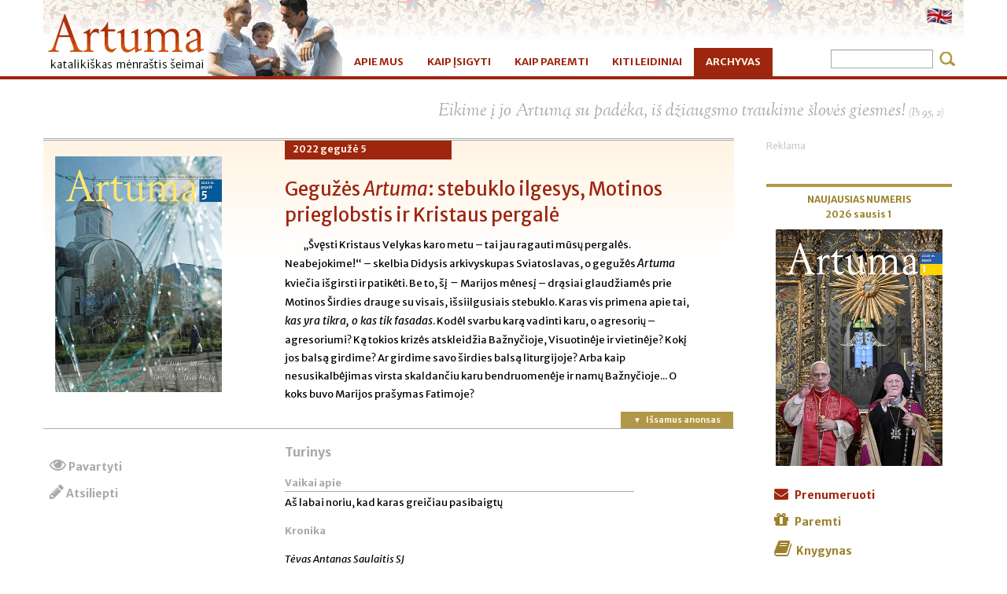

--- FILE ---
content_type: text/html; charset=utf-8
request_url: https://artuma.lt/archyvas/artuma/2022-m-geguze-5
body_size: 9408
content:
<!DOCTYPE html>
<!--[if lt IE 7]>      <html class="no-js lt-ie9 lt-ie8 lt-ie7"> <![endif]-->
<!--[if IE 7]>         <html class="no-js lt-ie9 lt-ie8"> <![endif]-->
<!--[if IE 8]>         <html class="no-js lt-ie9"> <![endif]-->
<!--[if gt IE 8]><!--> <html class="no-js"> <!--<![endif]-->
<head>
    <meta charset="utf-8">
    <meta http-equiv="X-UA-Compatible" content="IE=edge,chrome=1">
    <meta name="viewport" content="width=device-width, initial-scale=1.0, maximum-scale=1.0">
	<base href="https://artuma.lt/"><!--[if lte IE 6]></base><![endif]-->
    <title>2022 gegužė 5 &raquo; Artuma</title>

	
	<!-- Global site tag (gtag.js) - Google Analytics -->
	<script async src="https://www.googletagmanager.com/gtag/js?id=UA-136775479-8"></script>
	<script>
	  window.dataLayer = window.dataLayer || [];
	  function gtag(){dataLayer.push(arguments);}
	  gtag('js', new Date());
	  gtag('config', 'UA-136775479-8');
	</script>
	

    <link href='https://fonts.googleapis.com/css?family=Merriweather+Sans:400,400italic,700,700italic|Sorts+Mill+Goudy:400italic&subset=latin-ext' rel='stylesheet' type='text/css'>
    <meta http-equiv="Content-type" content="text/html; charset=utf-8" />
<meta name="description" content="Vaikai apie

Aš labai noriu, kad karas greičiau pasibaigtų


Kronika

Tėvas Antanas Saulaitis SJMotinos užuovėja
Bažnyčios pulsas
Didžiojo arkivyskupo Sviato..." />
<meta property="og:title" content="2022 gegužė 5" /><meta property="og:type" content="website" /><meta property="og:description" content="Vaikai apie

Aš labai noriu, kad karas greičiau pasibaigtų


Kronika

Tėvas Antanas Saulaitis SJMotinos užuovėja
Bažnyčios pulsas
Didžiojo arkivyskupo Sviato..." /><meta property="og:url" content="https://artuma.lt/archyvas/artuma/2022-m-geguze-5" /><meta property="og:image" content="https://artuma.lt//assets/Uploads/Magazines/Covers/artuma202205-vir.jpg" /><meta property="og:site_name" content="Artuma" />
    <!-- Place favicon.ico and apple-touch-icon.png in the root of your domain and delete these references -->
    <link rel="shortcut icon" href="themes/main/icons/favicon.ico">
    <link rel="stylesheet" href="/themes/main/font-awesome/css/font-awesome.min.css">
    
	
    <!--  -->
    
    <script>
    themedir = 'themes/main';
    </script>
    <script src="themes/main/js/libs/modernizr-2.6.2.min.js"></script>
    <!-- reklama sticker 20210713 -->
<script>
    (function () {
        var size='320x50',
            adunit = 'artuma.lt_320x50_mobile_sticky_DFP',
            childNetworkId = '',
            xmlhttp = new XMLHttpRequest();xmlhttp.onreadystatechange = function(){if(xmlhttp.readyState==4 && xmlhttp.status==200){var es = document.querySelectorAll("[data-id='"+adunit+"']");var e = Array.from(es).filter(function(e) {return !e.hasAttribute("data-rendered")});if(e.length > 0){e.forEach(function(el){var iframe = el.contentWindow.document;iframe.open();iframe.write(xmlhttp.responseText);iframe.close();el.setAttribute('data-rendered', true)})}}};var child=childNetworkId.trim()?','+childNetworkId.trim():'';xmlhttp.open("GET", 'https://pubads.g.doubleclick.net/gampad/adx?iu=/147246189'+child+'/'+adunit+'&sz='+encodeURI(size)+'&t=Placement_type%3Dserving&'+Date.now(), true);xmlhttp.send();})();
</script>
<link rel="stylesheet" type="text/css" href="/themes/main/css/bootstrap.min.css?m=1404236962" />
<link rel="stylesheet" type="text/css" href="/themes/main/js/boxer/jquery.fs.boxer.css?m=1402161394" />
<link rel="stylesheet" type="text/css" href="/themes/main/css/site.css?m=1591192683" />
</head>
<body>    

<body class="MagazineModule">
<div id="wrap">
  

<div id="navigation">

  <div class="navbar navbar-inverse navbar-static-top">

     <div class="header">
         <div class="header-inner container">
		<div class="logo pull-left">
                 <a href="home" rel="home" title="Artuma">
		 	<img class="img-responsive" src="themes/main/img/artuma-ikona_lt_LT.gif" title="Artuma" alt="Artuma" />
                 </a>
		 </div> <!-- logo pull-left -->
	     <div class="language-bar pull-right">
	     		<!--
			<form id="SearchForm_SearchForm" action="/archyvas/artuma/SearchForm" method="get" enctype="application/x-www-form-urlencoded" class="navbar-form navbar-right">
        <input type="text" placeholder="Search" name="Search" value=" " id="SearchForm_SearchForm_Search" />
        <input type="submit" name="action_results" value="&nbsp;" class="action btn" id="SearchForm_SearchForm_action_results" />
</form>

			-->
               
                <ul class="lang">
                        
                        <li><a href="/" class="act"><img src="themes/main/img/flag-LT.png" width="32" height="21"></a></li>
                        <!--<li class="devider">&nbsp;</li>-->
                        
                        <li><a href="/home-page/"><img src="themes/main/img/flag-EN.png" width="32" height="21"></a></li>
                        
                        
                </ul>
                

         </div><!-- language-bar pull-right -->

	 <!--<a href="home" rel="home" title="Artuma"><div id="logo"><img src="themes/main/img/trans.gif" /></div></a>-->
         </div><!-- end header-inner container --> 
     </div><!-- end header -->

    <div class="container">

        <div class="navbar-header">
              <button type="button" class="navbar-toggle" data-toggle="collapse" data-target=".navbar-collapse">
                <span class="icon-bar"></span>
                <span class="icon-bar"></span>
                <span class="icon-bar"></span>
              </button>
        </div><!-- end navbar-header -->
		
        <div id="main_menu" class="navbar-collapse collapse">
        
            <ul class="nav navbar-nav">
                
                <li class="link   parent with_children">
                    <a href="/apie-mus/">APIE MUS</a>
                    
                    <ul>
                        
                        
                        <li class="link ">
                            <a href="/apie-mus/redakcija-ir-leidykla/">Redakcija ir leidykla</a>
                            
                        </li>
                        
                        
                        
                        <li class="link ">
                            <a href="/apie-mus/autoriai/">Autoriai</a>
                            
                        </li>
                        
                        
                        
                        <li class="link ">
                            <a href="/apie-mus/istorija/">Istorija</a>
                            
                        </li>
                        
                        
                        
                        <li class="link ">
                            <a href="/apie-mus/pirmeiviu-prisiminimai/">Pirmeivių prisiminimai</a>
                            
                        </li>
                        
                        
                        
                        <li class="link ">
                            <a href="/apie-mus/naujienos/">Naujienos</a>
                            
                        </li>
                        
                        
                        
                        <li class="link ">
                            <a href="/apie-mus/galerijos/">Galerijos</a>
                            
                        </li>
                        
                        
                    </ul>
                    
                </li>
                
                <li class="link  ">
                    <a href="/kaip-isigyti/">KAIP ĮSIGYTI</a>
                    
                </li>
                
                <li class="link   parent with_children">
                    <a href="/kaip-paremti/">KAIP PAREMTI</a>
                    
                    <ul>
                        
                        
                        <li class="link ">
                            <a href="/kaip-paremti/solidarumo-fondas/">Solidarumo fondas</a>
                            
                        </li>
                        
                        
                    </ul>
                    
                </li>
                
                <li class="link   parent with_children">
                    <a href="/kiti-leidiniai/">KITI LEIDINIAI</a>
                    
                    <ul>
                        
                        
                        <li class="link ">
                            <a href="/kiti-leidiniai/knygos/">Knygos</a>
                            
                        </li>
                        
                        
                        
                        <li class="link ">
                            <a href="/kiti-leidiniai/kita-leidyba/">Kita leidyba</a>
                            
                        </li>
                        
                        
                    </ul>
                    
                </li>
                
                <li class="section active  parent with_children">
                    <a href="/archyvas/">ARCHYVAS</a>
                    
                    <ul>
                        
                        
                        <li class="current active">
                            <a href="/archyvas/artuma/">Artuma 2026–2013 </a>
                            
                        </li>
                        
                        
                        
                        <li class="link ">
                            <a href="/archyvas/rinktiniai/">Rinktiniai straipsniai</a>
                            
                        </li>
                        
                        
                        
                        <li class="link ">
                            <a href="/archyvas/artuma2006/">Senas PDF archyvas 2012–2006 m.</a>
                            
                        </li>
                        
                        
                    </ul>
                    
                </li>
                

            </ul><!-- end nav navbar-nav -->
            
            
            <form id="SearchForm_SearchForm" action="/archyvas/artuma/SearchForm" method="get" enctype="application/x-www-form-urlencoded" class="navbar-form navbar-right">
        <input type="text" placeholder="Search" name="Search" value=" " id="SearchForm_SearchForm_Search" />
        <input type="submit" name="action_results" value="&nbsp;" class="action btn" id="SearchForm_SearchForm_action_results" />
</form>

            
        </div><!-- end id=main_menu navbar-collapse collapse -->

    </div><!-- end container -->
  </div><!-- navbar navbar-inverse navbar-static-top -->
</div><!-- end id navigation -->


  <div class="container Page_main">
            
            <div class="acitata">
                
                <p>Eikime į jo Artumą su padėka, iš džiaugsmo traukime šlovės giesmes! <span>(Ps 95, 2)</span></p>
                
                 
            </div>
            
            
    <div class="row">
	        <!---->
        <div class="col-sm-9 MagazineModule">
            
<!--<nav class="kelias"><a href="/archyvas/artuma2015-2006/">Artuma 2015-2006</a></nav>-->



<article>

<div class="row numeris fonasg">
	<div class="col-sm-4">
		<div class="avirselis">
		  
		  <img class="img-responsive" title="artuma202205 vir" src="/assets/Uploads/Magazines/Covers/artuma202205-vir.jpg" alt="artuma202205 vir">
		  
		</div>
	</div>
	<div class="col-sm-8">
		<div class="anumeris">2022 gegužė 5</div>
		<div class="tanonsas">
		  <h1>Gegužės <em>Artuma</em>: stebuklo ilgesys, Motinos prieglobstis ir Kristaus pergalė</h1>
<p>„Švęsti Kristaus Velykas karo metu – tai jau ragauti mūsų pergalės. Neabejokime!“ – skelbia Didysis arkivyskupas Sviatoslavas, o gegužės <em>Artuma </em>kviečia išgirsti ir patikėti. Be to, šį<em> – </em>Marijos mėnesį – drąsiai glaudžiamės prie Motinos Širdies drauge su visais, išsiilgusiais stebuklo. Karas vis primena apie tai, <em>kas yra tikra, o kas tik fasadas</em>. Kodėl svarbu karą vadinti karu, o agresorių – agresoriumi? Ką tokios krizės atskleidžia Bažnyčioje, Visuotinėje ir vietinėje? Kokį jos balsą girdime? Ar girdime savo širdies balsą liturgijoje? Arba kaip nesusikalbėjimas virsta skaldančiu karu bendruomenėje ir namų Bažnyčioje... O koks buvo Marijos prašymas Fatimoje?</p>
		</div>
		
		  <div><a class="link-gold toggle-me collapsed" href="/archyvas/artuma/2022-m-geguze-5#collapseAnonsas" data-toggle="collapse" data-parent="#accordion">Išsamus anonsas</a></div>
		  <div class="clearfix"></div>
		  <div id="collapseAnonsas" class="panel-collapse collapse">
			<div class="aanonsas">
			  <p><em>Artumos</em> redaktorius skaitytojus perspėja, kad gegužės numeryje Sinodinis kelias einamas ne taip akivaizdžiai, kaip iki šiol, užleisdamas vietą Ukrainos įvykiams. Kokias Velykas gali švęsti ukrainiečiai? Suniokoto ir nusiaubto Mariupolio gyventojai? „Be to, šį – Marijos – mėnesį drąsiai glaudžiamės ir prie Motinos Širdies“, – rašo Darius Chmieliauskas ir, cituodamas Sviatoslavą Ševčuką kaip dvasinę atramą, primena stebuklo laukimą: pergalės prieš mirtį, prieš velnišką melą ir prieš neapykantą.</p>
<p>Ar dabartinė Katalikų Bažnyčia turi konkretų, apibrėžtą santykį vykstančio karo atžvilgiu ir kokia jos laikysena? Kaip suprasti Pranciškaus konstatavimą, kad „visi esame kalti dėl karo“, ir ar dabar jau laikas atleidimui?.. Kokį Bažnyčios balsą girdime, matome karo bei visuomenės krizių akivaizdoje? Apie tai pokalbio pakvietė VDU Katalikų teologijos fakulteto studentų sambūris <em>Logos.</em> Diskusijoje dalyvavo prof. dr. Vytautas Ališauskas, <em>Artumos</em> redaktorius diakonas Darius Chmieliauskas ir KTF dekanas diakonas dr. Benas Ulevičius.</p>
<p>Kapeliono vaidmuo kare... Kam jis reikalingas, ar jam leidžiama šauti į žmogų? Apie tai gegužės <em>Artumos</em> interviu, kuriame savo patirtimi dalijasi Ukrainos Ortodoksų Bažnyčios kunigas Serhiy Dmytriyevas, jau aštuonerius metus tarnaujantis kariuomenės kapelionu.</p>
<p>Visus Lietuvos tikinčiuosius sujaudino, nustebino, sukėlė daugybę klausimų septynių ortodoksų dvasininkų atleidimas iš pareigų. Šiuo metu jie rengia kreipimąsi į Konstantinopolio patriarchą, kad galėtų tapti šio patriarchato dalimi. Klausimas: kai tavasis ganytojas palankus agresoriaus vykdomam karui, ar įmanoma apsimesti, jog tau terūpi dvasiniai tikėjimo reikalai? Ir kokia toji „dvasia“?</p>
<p>Antanas Gailius straipsnyje <em>Conditio humana</em> („Tokia žmogaus prigimtis“) konstatuoja, jog stebuklo dabar mes visi laukiame. Tačiau ne vienas ima abejodamas piktintis: tai kurgi dabar yra Dievas, jei leidžia visa, kas vyksta Ukrainoje? Argi tai ne <em>didžiojo melagio</em> peršamos mintys? „Karo akivaizdoje visi mes, – teigia Gailius, – dideli ir maži, norom nenorom pasirodome tokie, kokie iš tikrųjų esame. &lt;...&gt;Per du karo mėnesius regėjome ir didingų, ir labai niekingų dalykų.“</p>
<p>Koks buvo Marijos prašymas Fatimoje? Apie tai – kunigo Roberto Urbonavičiaus tekstas „Motinos Širdies pergalė“. Kodėl paaukojimai Nekaltajai Marijos Širdžiai – o šie vykę ne kartą – nebuvo regėtojos Liucijos iš Fatimos priimti, kokių sąlygų jie neatitiko? Ir ar išpildė tas sąlygas popiežiaus Pranciškaus vadovautas paaukojimas?.. Mariologas tėvas Stefano Cecchini OFM, kalbėdamas apie teologinę dviejų tautų paaukojimo Nekaltajai Marijos Širdžiai prasmę, teigia: „Marijos širdis yra Dievo širdis. Turime galvoti, kad Marija yra ta, kuri pasidalijo savo vieninteliu Sūnumi su Tėvu.“ Marija, pasak žymaus mariologo, savo meile gali daug ką perkeisti, kad mes sukurtume geresnį pasaulį.</p>
<p>Gegužę skaitytojus kviečiame į Gegužinę, Viešpaties Apreiškimo Švč. Mergelei Marijai parapiją, esančią Kaišiadorių vyskupijoje. Šios bendruomenės istorija prasideda dar XV amžiuje. O parapijiečiai, kalbinami redaktoriaus, turėjo ką papasakoti ir yra itin aktyvūs, tikri bendruomenės kūrėjai ir nariai. O klebonas kunigas Algirdas Akelaitis, skaitytojams jau pažįstamas kaip Biblijos žinovas, paklaustas, ko reikia, kad bendruomenė būtų gyva, atkreipia dėmesį į to krašto „kamienines šeimas“, – reikia branduolio, kuriuo remiasi visa kita, ir Bažnyčios, kuri padeda atstatyti žmonių orumą. Gegužinės bendruomenė iš tiesų ypatinga, verta pažinti.</p>
<p>Jei norite tapti kažkuo kitu, nei esate, jei drasko abejonės dėl šeimyninio gyvenimo, dėl dviejų žmonių santarvės, jei jūsų šeimoje nesusikalbėjimas jau virsta karu (o juk tai – mažasis pasaulio modelis!), skaitykite gegužės numeryje apie ilgą dviejų žmonių kelią į laimę. Ir kiek daug reikia įveikti nusigalėjimų, tačiau nuostabusis Gydytojas – Viešpats visuomet gailestingai išties pagalbos ranką, jei tik patys ištiesime savąją. Apie tai – Nidos ir Vytauto santuokinės kelionės pasakojimas-išpažintis. Juk mažėjant melo – daugėja laimės? Ir, žinoma, laisvės!</p>
<p class="author" align="right"><em>Dovilė Zelčiūtė </em></p>
			  <br><p> </p>
			</div>
		  </div>
		
	</div>
	<div class="clearfix"></div>
</div><!-- /.row numeris fonasg end -->
<div class="row">
	<div class="col-sm-4">
		<div class="ikoneles-left">
		  <div><a class="pilka" target="_blank" href="https://drive.google.com/file/d/1xtVY8hH-GbzbJFmHaFjA0EnuaMyqLrce/preview"><span class="fa fa-eye"> </span>Pavartyti</a></div>
		  
		  <div><a class="pilka" target="_blank" href="http://apklausa.lt/f/kurkime-artuma-drauge-fgas8vu/answers/new.html"><span class="fa fa-pencil"> </span>Atsiliepti</a></div>
		</div>
	</div>
	<div class="col-sm-8">
		<div class="aturinys-name">Turinys</div>
		<div class="aturinys">
			<p class="rubrika">Vaikai apie</p>
<div>
<p class="turrubrika">Aš labai noriu, kad karas greičiau pasibaigtų</p>
</div>
<div class="rubrika">
<p class="turrubrika">Kronika</p>
</div>
<p class="turinysautorius"><span class="author">Tėvas Antanas Saulaitis SJ</span><br><a href="archyvas/rinktiniai/show/motinos-uzuoveja">Motinos užuovėja</a></p>
<p class="turinys" align="left">Bažnyčios pulsas</p>
<p class="turinysautorius">Didžiojo arkivyskupo Sviatoslavo Ševčuko velykinio laiško tęsinys</p>
<p class="turinysautorius"><span class="author">Antanas Gailius</span><br>Conditio humana</p>
<p class="turinysautorius"><span class="author">Kunigas Robertas Urbonavičius</span><br>Motinos Širdies pergalė</p>
<p class="turinys" align="left">Patikėti save Marijai</p>
<p class="turinysautorius"><span class="author">Kunigas Artūras Kazlauskas</span><br>Prašymų surinkimas Tėvui</p>
<div class="rubrika">
<p class="turrubrika">Didelės ir mažos kryžkelės</p>
</div>
<p class="turinysautorius"><span class="author">Prof. dr. Arūnas Streikus</span><br><a href="archyvas/rinktiniai/show/ukrainos-graiku-kataliku-likimo-skersvejai">Ukrainos graikų katalikų likimo skersvėjai</a></p>
<p class="turinys" align="left"><a href="archyvas/rinktiniai/show/karo-akivaizda-ir-baznycios-balsas">Karo akivaizda ir Bažnyčios balsas</a></p>
<p class="turinysautorius"><span class="author">Pokalbis su karo kapelionu kunigu Serhiy Dmytriyev</span><br><a href="archyvas/rinktiniai/show/giname-tik-tai-ka-mylime">Giname tik tai, ką mylime</a></p>
<p class="turinys" align="left">Laiminga istorijos pabaiga</p>
<p class="turinysautorius"><span class="author">Gegužinės parapija</span><br><a href="archyvas/rinktiniai/show/nebijok-mazoji-kaimene">Nebijok, mažoji kaimene!</a></p>
<div class="rubrika">
<p class="turrubrika">Jaunimo iššūkis</p>
</div>
<p class="turinysautorius"><span class="author">Brolis Pijus Eglinas OP</span><br>Imkis lyderystės! Būk davatka</p>
<div class="rubrika">
<p class="turrubrika">Kaip vyrą ir moterį sukūrė juos</p>
</div>
<p class="turinysautorius"><span class="author">Šv. Jonas Paulius II</span><br>Kūno teologija (XXVIII)</p>
<p class="turinysautorius"><span class="author">Vijoleta Vitkauskienė, dr. Nijolė Liobikienė</span><br>Mažėjant melo – daugėja meilės</p>
<div class="rubrika">
<p class="turrubrika">Akiračiai</p>
</div>
<p class="turinysautorius"><span class="author">Kunigas Tomáš Halik</span><br>Tikėjimas kelyje</p>
<div class="rubrika">
<p class="turrubrika">Kūrėjo žvilgsnis</p>
</div>
<p class="turinysautorius"><span class="author">Dovilė Zelčiūtė kalbina dailininkę Dovilę Gudačiauskaitę</span><br>Tikėjimo malonė ir filtrai, nepraleidžiantys tamsos </p>
<div class="rubrika">
<p class="turrubrika">Skanaus!</p>
</div>
<p class="turinys" align="left">Šventinis jautienos kepenų tortas</p>
<div class="rubrika">
<p class="turrubrika">Gyvenimas kaip senas vynas</p>
</div>
<p class="turinysautorius"><span class="author">Vanda Ibianska</span><br>Karjeros moteris</p>
<p> </p>
<p class="ponuotrauka2" align="right">Viršelyje – Velykų diena, vaizdas per sušaudytą autobuso langą į Mariupolio Švenčiausiosios Trejybės cerkvę, 2022 m. balandžio 24 d., Ukraina. REUTERS / Alexander Ermochenko nuotrauka.</p>
<p> </p>
		</div>
	</div>
	<div class="container issuu">
	  <iframe src="https://drive.google.com/file/d/1xtVY8hH-GbzbJFmHaFjA0EnuaMyqLrce/preview" width="500" height="700" allow="autoplay"></iframe>
	</div>
</div><!-- /.row -->
</article>



<div class="clearfix"></div>


        </div>
        
        <div class="col-sm-3">
            <!---->
        


<div class="widgetarea ">
	
    <div class="panel">
        <div class="panel-body">
            <div class="right-border">
<div style="padding:0 0 20px 0;"><!-- ismetam class="visible-xs" -->
<div style="color:#ccc">Reklama</div>
<script type="text/javascript" src="/themes/main/js/libs/jquery-1.10.2.min.js?m=1402161394"></script><script type="text/javascript" src="/themes/main/js/libs.js?m=1402161391"></script><script type="text/javascript" src="/themes/main/js/bootstrap/bootstrap.min.js?m=1402161393"></script><script type="text/javascript" src="/themes/main/js/boxer/jquery.fs.boxer.min.js?m=1402161394"></script><script type="text/javascript" src="/themes/main/js/libs/lemmon-slider.js?m=1402161394"></script><script type="text/javascript" src="/themes/main/js/site.js?m=1410814386"></script><script type="text/javascript" src="//lv.adocean.pl/files/js/aomini.js"></script>
<div data-ao-pid="7pRWb9apQfdhb5XGsWRc3.rHY6DTExHlMMNmJIif967.l7" style="display: none;"></div>
<script type="text/javascript">
    /* (c)AdOcean 2003-2020 */
    /* PLACEMENT: Setup.artuma.lt.artuma.lt_300x250_mobile_article_1 */
    (window['aomini'] || (window['aomini'] = [])).push({
        cmd: 'display',
        server: 'lv.adocean.pl',
        id: '7pRWb9apQfdhb5XGsWRc3.rHY6DTExHlMMNmJIif967.l7',
        consent: null
    });
</script>
<br>
</div>
                <div class="numeris-right">
                    
                        <p><strong>NAUJAUSIAS NUMERIS</strong><br/>
                            <strong>2026 sausis 1</strong></p>
                        
                            <p><a href="/archyvas/artuma/2026-sausis-1" alt="2026 sausis 1">
                                
                                    <img src="/assets/Uploads/Magazines/Covers/artuma202601_vir.jpg" class="img-responsive" title="artuma202601_vir.jpg"
                                         alt="Artuma - artuma202601_vir.jpg"/>
                                
                            </a></p>
                        
                    
                </div>
            </div>
        </div>
    </div>

</div>


<div class="widgetarea ">
	<div class="panel">
  <div class="panel-body">
	<div class="right-border">
	<div class="ikoneles-right">
<p><a class="raudona" href="/kaip-isigyti/"><span class="fa fa-envelope"> </span>Prenumeruoti</a><br><a class="auksine" href="/kaip-paremti/"><span class="fa fa-gift"> </span>Paremti</a><br><a target="_blank" href="https://www.knygos.lt/lt/knygos/leidejas/artuma/"><span class="fa fa-book"> </span>Knygynas</a><br><a class="melyna" style="width: 30%;" target="_blank" href="https://lt-lt.facebook.com/pages/Artuma/110119129951"><span class="fa fa-facebook-square"> </span></a> <a class="inst" style="width: 30%;" target="_blank" href="https://www.instagram.com/artuma.caritas/"><span class="fa fa-instagram"> </span></a> <a class="sraudona" style="width: 30%;" target="_blank" href="https://www.youtube.com/channel/UCUNFtQ1er-Xq5NXTvVrOIJw"><span class="fa fa-youtube-square"> </span></a></p>
</div>
	</div>
  </div>
</div>
</div>


<div class="widgetarea ">
	<div class="panel">
  <div class="panel-body">
	<div class="right-border">
	<div class="k-remas fonasg">
<h4><span class="fa fa-home"> </span>Kontaktai</h4>
<p><strong><span class="bold">Redakcijos adresas:</span></strong><br>Papilio g. 5<br>44275 Kaunas<br>Tel./faks. (8 37) 20 96 83,<br>8 677 60 970<br><br><a href="mailto:redakcija@artuma.lt">redakcija@artuma.lt</a><br><a href="http://www.artuma.lt">www.artuma.lt</a></p>
<p><strong><span class="bold">Rekvizitai:</span></strong><br>Viešoji įstaiga Caritas leidykla „Artuma“<br>Įmonės kodas 134460120<br>PVM mokėt. kodas LT344601219<br>Sąsk. Nr. LT097300010002264553<br>AB „Swedbank“<br><span>Banko kodas 73000,<br>SWIFT kodas HABALT22</span></p>
</div>
	</div>
  </div>
</div>
</div>




        </div>
    </div>
  </div>
</div>

<!-- FOOTER -->
<footer role="contentinfo">
 <div class="container">

<!-- ds intarpas 20202-03 -->
<div class="callout">
	<span class="closebtn" onclick="this.parentElement.style.display='none';">×</span>
		
	<!--div class="callout-header">Mieli &bdquo;Artumos&ldquo; skaitytojai!</div>
	<div class="callout-container">
		<p>&bdquo;Artuma&ldquo; daugiausiai platinama per parapijas, todėl dėl karantino nusprendėme vėliau i&scaron;leisti dvigubą balandžio-gegužės numerį.</p>
		<p><em>Likime drauge, Dievo ir žmonių artumoje, kuri &scaron;iuo laiku tokia ypatinga ir dar labiau nei bet kada anksčiau reikalinga!</em></p>
	</div-->
</div>

   <!--<div class="row footer_upper">

            <div class="col-sm-3">
		
            </div>

            <div class="col-sm-3 recent-galleries">
		<h5>NAUJAUSIOS FOTOGALERIJOS</h5>
            
		
		<ul class="thumbs">
			
			
			
		</ul>
		

	    </div>
            
            <div class="col-sm-3">
		<h5>UŽSIREGISTRUOKITE</h5>
<p>Kiekvieną savaitę gausite svarbiausias parapijos naujienas.</p>
<div class="alert alert-success" id="newsletter-form-success">Netrukus į savo el. pašto dėžutę gausite pranešimą apie prenumeratos/išsibraukimo įvykdymą. Jums nieko daryti nebereikia!</div>
<form id="NewsletterForm_NewsletterForm" action="/archyvas/artuma/NewsletterForm" method="post" enctype="application/x-www-form-urlencoded" class="form-horizontal newsletter-form" role="form">
    
    <div id="newsletter-form-error" class="alert alert-danger">Neteisingas el. pašto adresas.</div>
	<input type="hidden" name="SecurityID" value="49bf4754152db1c63d7fccbfba99c5b5f27cbfa3" class="hidden" id="NewsletterForm_NewsletterForm_SecurityID" />

	<div class="form-group">
		<label for="NewsletterForm_NewsletterForm_Email" class="col-md-4 control-label">El. paštas:</label>
		<div class="col-md-8">
			<input type="email" name="Email" class="email text form-control input-sm" id="NewsletterForm_NewsletterForm_Email" required="required" aria-required="true" />
		</div>
	</div>
    <input type="hidden" name="choise" value="sub" class="hidden" id="NewsletterForm_NewsletterForm_choise" />

    <input type="hidden" name="group" value="krekenavosb" class="hidden" id="NewsletterForm_NewsletterForm_group" />

    <input type="hidden" name="Company" class="hidden" id="NewsletterForm_NewsletterForm_Company" />

    <input type="hidden" name="MainPageAddress" value="home" class="hidden" id="NewsletterForm_NewsletterForm_MainPageAddress" />

	
	<div class="form-group">
		<div class="col-md-12">
            <button type="button" class="btn btn-default btn-sm" id="unsubscribe-newsletter">Išsibraukti</button>
            <span class="spacer"></span>
            
	<input type="submit" name="action_doAction" value="Prenumeruoti" class="action btn btn-default btn-sm" id="NewsletterForm_NewsletterForm_action_doAction" />


        </div>
	</div>
	
</form>

            </div>

            <div class="col-sm-3">
		
            </div>

    </div>  .row .footer-upper end -->

    <div class="row footer_bottom">

		<div class="col-sm-6 pull-left">
			&copy; Artuma, 2014-2020. Visos teisės saugomos.
		</div>
		<div class="col-sm-6 pull-right">
			<a href="http://www.kit.lt" class="kit pull-right" target="_blank" title="&copy; Katalikų interneto tarnyba, 2014-2020">&copy; Katalikų interneto tarnyba, 2014-2020</a>
		</div>

    </div> <!-- .row .footer_bottom end -->
  </div>
</footer>
<!-- reklama iframe sticker 20210713 -->
<iframe data-id="artuma.lt_320x50_mobile_sticky_DFP" FRAMEBORDER="0" SCROLLING="no" MARGINHEIGHT="0"
        MARGINWIDTH="0" TOPMARGIN="0" LEFTMARGIN="0" width="320" height="50"></iframe>













</body>
</html>


--- FILE ---
content_type: text/css
request_url: https://artuma.lt/themes/main/css/site.css?m=1591192683
body_size: 9589
content:
/* new ARTUMA
ŠRIFTAI
pagrindinis – Merriweather Sans
citatos – Sorts Mill Goudy 
SPALVOS
t. raudona (šriftas, fonas, hover) 9e260e
auksinė (šriftas) 9b812c
auksinė (fonas) b09848
pilka (šriftas, ikonėlės, linijos) a9a9a9; color:#858585
šviesiai gelsva (šriftas ant tamsaus fono, pereinantis fonas) fff4e2 
melyna? (fc) 3b5998 
NUOTRAUKOS
naujienos mazos 80x140
virselis 212x300
mazas 170x240
autoriai 94x120
tekste dideles 555x370 
*/
body {font-family: 'Merriweather Sans', sans-serif; font-size: 12px; 
	line-height: 1.6em; /* l-h pakeitimas 2015-05-01 */color: #000; padding-top:0;}

a, a:link,  a:visited {color: #9b812c} /* auksine */
/*a:link,  a:visited {color: #9b812c}*/
a:hover {color: #9e260e; text-decoration: underline} /* raudona */
strong {color: #9b812c}

/* art */
h1, h2, h3, h4, h5 {font-family: 'Merriweather Sans', sans-serif; }
h1, h2, h3 {color: #9e260e; font-weight: 400} /*raudona*/ 
h1 {font-size: 24px}
h2 {font-size: 16px; font-weight: 700} 
h2 span {font-size: 15px; font-weight: 400} 
h3 {font-size: 15px} 
h1 + h3 {margin-top: -5px; margin-bottom: 20px;}
h4, h5, h6 {margin-top: 20px; font-size: 13px; color: #9b812c; font-weight: 700;} /* auksine */
h1, h2, h4 {line-height: 1.4}
h4 {text-transform: uppercase;}
h6 {margin-top: 16px; font-size: 16px; font-weight: 400; font-style: italic}
h4 + h5 {margin-top:0; color: #9e260e; font-size: 12px; font-weight: 400;}

/* art iki cia */
#navigation {border-bottom: #9e260e solid 4px; margin-bottom: 20px;} /* art */
#navigation .navbar {margin-bottom: 0} /* art */
/* #navigation .navbar .navbar-inverse .navbar-static-top {}*/
#navigation .header {background-color: #fff; padding:0}


.header-inner {height: 57px; padding:0} /* art */
.header-inner .logo {width: 380px; }/* pnk435+120; art 380*/
.header-inner img {float:left; padding: 0;} /* art right */
.header-inner .logo a { color:#fff; text-decoration: none; font-size: 18px; }

.navigation .container, .container>.navbar-collapse {
    padding-left: 0;
    padding-right: 0;
}
container > .navbar-collapse { padding:0 0 0 380px; height: auto;} /*buvo h: 40px */
#navigation .navbar-inverse { background-color: #fff; border: 0 none transparent;}
#navigation .navbar-collapse { background-color: #fff; border-top: 0 solid #a9a9a9; margin:0 -15px; } /* art */



/* ankstesnis is neringos */
.news-list {
    margin-bottom:10px;
}
.news-list h2 {
    margin-top:0;
}
.container.home-widgets {
    margin: 10px auto;
}
/* neringos sio gabalo pabaiga */
/* art */
#navigation .header .header-inner .language-bar {}
#navigation .header .header-inner .language-bar ul.lang {		
    list-style: none; margin:0 15px 0 0; /* pridejau, kad neliptu ant krasto*/
}
#navigation .header .header-inner .language-bar ul.lang li {
    float:left;
    padding: 10px 0;   /* buvo 6px 6px; dia: padding:0 6px; */
	font-size: 10px; /* art */
}
#navigation .header .header-inner .language-bar ul.lang li a {
    color: #e8ce55; font-weight: normal; text-transform: uppercase;
}
#navigation .header .header-inner .language-bar ul.lang li a.act {
    color: #b07b47; font-weight: bold; }
/* ds intarpas is kb 1 eil., nesimato esamos kalbos veliaveles */ 
#navigation .header .header-inner .language-bar ul.lang li a.act img {display: none; width: 0}
/* baigiasi art */




#navigation .navbar-nav li {
    position:relative;}
#navigation .navbar-nav li ul {
    /*background: #222; tik kb uzkom*/
    left: 0;
    padding: 0;
    position: absolute;
    top: 41px; /* buvo neringos 50px; dia: 50px*/
    z-index: 100;
    list-style: none;
    
}
#navigation .navbar-nav li ul {
    display: none;
}
#navigation .navbar-nav li.show ul {
    display: block;
} /* buvau uzkomentavus */
#navigation .navbar-nav li ul li {
    /*background: #222; neringos */ 
    float: none;
    left: auto;
    margin: 0;
    top: 0;
    width: 100%;
    /*border-bottom: 1px solid #3c3c3c; neringos */
    
}
#navigation .navbar-nav li ul li a {
    padding:7px 15px; /* neringos buvo 10px 15px;*/
    text-decoration: none;
    display: block;
    width:175px;
}
/* ds: trecias meniuko lygis  dectopui
#navigation .navbar-nav li ul li ul {
    position:absolute; 
    left: 175px;
	top: -3px;
	border-top:3px solid #e8ce55; border-bottom:3px solid #e8ce55}
navigation .navbar-nav li ul li ul li {
    margin: 0;
    top: 0;
    width: 100%;
}
#navigation .navbar-nav li ul li ul li a {
	padding:7px 15px; 
    text-decoration: none;
    display: block;
    width:175px;
}
** pabaiga 3 lygio meniu */
/*** antro lygio parent ikona »
#navigation .navbar-nav li ul li.parent a:after {content:'>'; padding-left:7px;font-size: 1em; color: #9e260e}
#navigation .navbar-nav li ul li.parent li a:after {content: ' '}

.language-bar .lang li.devider {
    top: -1px;
    padding: 0;
    position: relative;
    margin: 4px 6px 0 2px;
    font-size:10px;
    border-right: solid 1px #555;
}
form input[type=text] {
    display: inline-block;
    height: 34px;
    padding: 6px 12px;
    font-size: 14px;
    line-height: 1.428571429;
    color: #555555;
    vertical-align: middle;
    background-color: #ffffff;
    border: 1px solid #cccccc;
    border-radius: 4px;
    -webkit-box-shadow: inset 0 1px 1px rgba(0, 0, 0, 0.075);
    box-shadow: inset 0 1px 1px rgba(0, 0, 0, 0.075);
    -webkit-transition: border-color ease-in-out 0.15s, box-shadow ease-in-out 0.15s;
    transition: border-color ease-in-out 0.15s, box-shadow ease-in-out 0.15s;
}
*/

/* dales korekcijos like */
#navigation .navbar-header { height: 40px; background-color: transparent} /* art trans */
/* meniu mygtuko  remeliai */
#navigation button.navbar-toggle,
#navigation button.navbar-toggle a:focus
	{background-color: #9e260e; border: 1px solid #9e260e; border-radius: 0; color: #fff4e2}
#navigation button.navbar-toggle .fover, 
#navigation button.navbar-toggle .fover a:focus 
	{/*background-color: #9e260e;*/ border: 1px solid #b09848; border-radius: 0; color: #b09848}
/*.navbar-inverse .navbar-toggle {border-color: white}*/

/* ds siaurinu navigacine juosta */
#navigation .navbar-nav > li > a {padding-top:8px; padding-bottom:8px;} /* art */
.navbar-form { margin-top: 3px; /*margin-bottom: 3px*/} /* buvo 8px -15px*/ 

#logo {position:relative;top: 0; left:0; width: 380px; height: 97px; 
	background: #fff url('../img/artuma-ikona.png') no-repeat 0 0;}

/* 3D DS B3 THEME*/
#navigation .navbar-nav {margin-left: 0; margin-top:4px; margin-bottom:0} /* atitraukimas  art nuleidimas */
#navigation .navbar-nav > li {background-color: #fff;}
#navigation .navbar-nav > li > a {color: #9e260e; font-size: 13px; font-weight: 700; text-transform: uppercase}
#navigation .navbar-nav > li > a:focus {border:0} /* gal nuims remeli */

#navigation .navbar-nav > li:hover {background-color: #9e260e; color: #fff;} /* art */
#navigation .navbar-nav > li:hover > a {color: #fff; } /* art */

/* is bs3 .navbar-inverse*/
#navigation .navbar-nav > .active > a, 
#navigation .navbar-nav > .active > a:hover, 
#navigation .navbar-nav > .active > a:focus, 
#navigation .navbar-nav > li > a.active {color: #fff4e2; background-color: #9e260e; } /* art */

/* nuo cia gilesnis */
#navigation .navbar-nav > li > .current {background-color: #f2e08b; color: #a9a9a9;}

#navigation .navbar-nav li ul,
#navigation .navbar-nav li .active ul {
		margin-top:-1px; border-bottom: 3px solid #9e260e; 
		background: #fff url('../img/artuma-meniu-fonas.jpg') no-repeat top left; } /* mtop buvo 3px, art */
#navigation .navbar-nav li ul li { 
		background-color: transparent; border-bottom: 0 solid #fff4e2; }

#navigation .navbar-nav li ul li a, 
#navigation .navbar-nav li.active ul li a { 
		color: #9b812c; width:175px; font-size: 12px; text-shadow: none; font-weight: 400}

#navigation .navbar-nav li ul li a:hover, 
#navigation .navbar-nav li ul li a.active {color: #9e260e; background-color: #fff} 
#navigation .navbar-nav li.active ul li.active a {color: #fff4e2; background-color: #9e260e}
#navigation .navbar-nav li.active ul li.active a:hover {color: #fff; background-color: #9e260e}

/* trecio lygio mneniuko grazinimas 
#navigation .navbar-nav li ul li.active ul {background: #fff4e2 url('../img/pnk_bg-pamaldos.gif') no-repeat top left;}*/

/* nuo body iki cia nukopijavai is di*/

/* II lygio page sonine navigacija 
ul.nav {font-family: 'Merriweather Sans', Arial, sans-serif; font-size: 12px;}
ul.nav.bs3-sidenav { background: #fcf8e5; margin-bottom: 20px;}

ul.nav.bs3-sidenav li {background: #fcf8e5; border-bottom: 1px solid #ccc;}
ul.nav.bs3-sidenav li a {color: #b07b47;}
ul.nav.bs3-sidenav li:hover {background-color: #ad2601; color:#fff;}
ul.nav.bs3-sidenav li a:hover {background-color: #ad2601; color:#fff;}

*ul.nav.bs3-sidenav li.current a,
ul.nav.bs3-sidenav li.active a {background-color: #671d00;}*
ul.nav.bs3-sidenav li.current a,
ul.nav.bs3-sidenav li a.act {background-color: #faf2cf; color: #671d00; border-left:5px solid #671d00; padding-left:12px}
*/

/* Antro lygio puslaiuose trecias lygis 
ul.nav.bs3-sidenav li ul li { background: #fff; border-bottom: 1px solid #ccc; }
ul.nav.bs3-sidenav li ul li a { color: #b07b47; width:175px; }

ul.nav.bs3-sidenav li ul li a:hover, 
ul.nav.bs3-sidenav li ul li.active a { color:#fff;}

ul.nav.bs3-sidenav li.current ul li a,
ul.nav.bs3-sidenav li.active ul li a {background-color: #fff; color: #b07b47;}

ul.nav.bs3-sidenav li.current ul li a:hover,
ul.nav.bs3-sidenav li.active ul li a:hover {background-color: #ad2601; color:#fff;}

ul.nav.bs3-sidenav li ul li.active { background: #671d00;}

ul.nav.bs3-sidenav li.curent ul li.curent a, 
ul.nav.bs3-sidenav li.active ul li.active a {background-color: #671d00; color: #fcf8e5;}*/
/* pabaiga */



.Page {margin: 0 0 20px 0;}
/*.Page_main {margin-top: 30px;}*/ /* Page _main konteinerio klase, nulesti zemyn virsu */

/* .Page */

/* titulinio juosta1 */

/* titulinio juosta2 */
/*.home-widgets h3, */
.widgetarea {padding-bottom: 10px;}
.widgetarea h3 {width:100%; margin-top:0; margin-bottom: 20px; font-size: 13px; font-weight: 700;
		border-bottom: 3px solid #b09848; color: #9b812c; letter-spacing: 0.02em;
		padding: 0 10px; background-color: #fff;}

/* nuresetinam bs3 */
.panel {padding: 0; margin: 0; background-color: transparent; border:none; border-radius: none; box-shadow: none;}
.panel-body {padding: 0; margin:0; }

/* art */
h4.media-heading {font-size: 15px; line-height: 1.4em; margin-bottom: 0; text-transform: none; font-weight: 400}
h4.media-heading a {color: #9e260e; }
h4.media-heading a:hover {color: #9b812c; text-decoration: none}

.widgetarea ul.media-list {padding-bottom:0; margin-bottom:0}
li.media {padding-bottom:10px; border-bottom: 1px solid #a9a9a9;}
li.media:last-child {padding-bottom:10px; border-bottom: 0 none }
.ArticleModule .media-list, .NewsModule .media-list {padding-top: 20px;}

footer {margin-top: 20px; padding: 0; background-color: white; color: #a9a9a9; border-top: #9e260e solid 4px;} /* art */
footer a {color: #a9a9a9}
footer a:hover {color: #9e260e}
footer .footer_bottom {font-size: 0.8em; padding: 8px 0}

/* news autoriaus eilute po pavadinimu */
author {display:block; /*color: #cfa557;*/ font-style: italic; margin: -10px 0 10px 0} 

/* art baigesi */

/*** NEAISKU AR REIKIA art form */
form input[type=text] {
    display: inline-block;
    height: 24px; width:130px;
    padding: 0 2px 3px 2px;
    font-size: 12px;
    line-height: 1.2; /*1.428571429;*/
    color: #555555;
    vertical-align: middle;
    background-color: white/*#fff4e2*/;
	border: 1px solid #a9a9a9;
	border-radius: 0;
}

#SearchForm_SearchForm {margin:0; background-color: transparent; padding-top:2px;}
#SearchForm_SearchForm .action.btn {margin: 0; padding: 5px 20px 4px 12px; background: transparent url('../img/lupa.gif') no-repeat 4px 4px; color: #9b812c; /*border: 1px solid #e8ce55*/}
#SearchForm_SearchForm_Search {padding-top: 5px; box-shadow: 0 1px 1px rgba(0, 0, 0, 0.075) inset;
	transition: border-color 0.15s ease-in-out 0s, box-shadow 0.15s ease-in-out 0s;}
.input-sm {border-radius: 0}
/*#SearchForm_SearchForm_action_results .btn {padding: 5px 12px;}*/
/* el. pasto langelio taisymai */
.form-control {box-shadow: 0 1px 1px rgba(0, 0, 0, 0.075) inset;
	transition: border-color 0.15s ease-in-out 0s, box-shadow 0.15s ease-in-out 0s;}
.input-sm {border-radius: 0}

.navbar-form {margin: 0; padding: 4px 0 0px 10px} /* art */

/*** PAKEITIMAI @media ***/

/* @media (max-width: 1199px) */

/* @media (max-width: 989px) */

/* @media screen and (min-width: 768px) and (max-width: 991px)
{ 
.navbar-header { float: right; }

.navbar-collapse.collapse {
	display: none !important;
	height: auto !important;
	padding-bottom: 0;
	overflow: visible !important;
	}

.navbar-toggle { display: block ! important; *float: right;* } * kad matytusi mygtukas *

* 767 kopija *
#navigation .navbar-collapse { max-height: 600px;} 
#navigation .navbar-nav {margin-left: 10px; width: 100%}
#navigation .navbar-inverse { background-color: #fff; border: 0 none transparent; margin-top: 1px} 
#navigation .navbar-nav {margin-left: 0;}
.navbar-toggle {margin-top:2px; margin-bottom: 2px; }

.container > .navbar-collapse {margin-top:0; padding:0; } 
#navigation .navbar-nav ul {border-top: 1px solid #9e260e}
#navigation .navbar-nav li {padding-left:0; border-top: 1px solid #9e260e; }
#navigation .navbar-nav li li {padding-left:0; border-top: 0 solid #9e260e;}

#main_menu .navbar-nav li ul {
	left: 0; 
	margin-top: 0;
	padding: 0;
	position: relative; 
	top: 0;
	z-index: 100;
	list-style: none;
	width:100% 
	}

#navigation .navbar-nav li ul {display: none;}
#navigation .navbar-nav li.curent ul {display: block; }

#navigation .navbar-nav li ul li a, 
#navigation .navbar-nav li.active ul li a, 
#navigation .navbar-nav li:hover ul li, 
#navigation .navbar-nav li:hover ul li a {width: 100%}

} * 768-991 media end */

@media screen and (min-width: 992px) and (max-width: 1199px)
{ /* pakeliam search forma, kuri nukrenta */
#SearchForm_SearchForm {margin-top:-66px; /*margin-right: 120px;*/ background-color: transparent}
}
/* sitas buvo ir anksciau, auksiau ikopijuota is zemesnio*/
@media (max-width: 767px)
{
/* dedam balta juosta mygtukui */
#navigation .navbar-inverse { background-color: #fff; border: 0 none transparent; margin-top: 1px}
/* #navigation .navbar-collapse { max-height: 600px;} * default 340px */
#navigation .navbar-nav {margin-left: 0; width: 100%}
.navbar-toggle {margin-top:2px; margin-bottom: 2px; }

/* art pradzia */
.container > .navbar-collapse {margin-top:0; padding:0; max-height: 600px; clear: both;}
#navigation .navbar-nav ul {border-top: 1px solid #9e260e} /* art */
#navigation .navbar-nav li {padding-left:0; border-top: 1px solid #9e260e; } /*buvo height: 40px; ir neleisdavo teisingai stumdytis zemeesniems lygiams.*/
#navigation .navbar-nav li li {padding-left:0; border-top: 0 solid #9e260e;}

#main_menu .navbar-nav li ul {
    left: 0;
	margin-top: 0;
    padding: 0;
    position: relative; /* buvo absolute */
    top: 0;
    z-index: 100;
    list-style: none;
	width:100% /* idejau, nebuvo */
}
#navigation .navbar-nav li ul {display: none;}
#navigation .navbar-nav li.curent ul {display: block; }

#navigation .navbar-nav li ul li a, 
#navigation .navbar-nav li.active ul li a, 
#navigation .navbar-nav li:hover ul li, 
#navigation .navbar-nav li:hover ul li a {width: 100%}

/* ds: trecias meniuko lygis  responsive ART-nenaudoju
#navigation .navbar-nav li ul li ul {
    position:relative; 
    left: 0;
	top: -2px;
	width: 100%;
	border-top:1px solid #e8ce55; border-bottom:3px solid #e8ce55}

#navigation .navbar-nav li ul li ul li {
    margin: 0;
    top: 0;
    width: 100%;
	border-bottom:1px solid #f2e08b;
}
#navigation .navbar-nav li ul li ul li a {
	padding:7px 15px 7px 24px; 
    text-decoration: none;
    display: block;
    width:100%;
}*/

/* KITI  - nekeliau i platesni langa */
.Page_main {margin-top: 10px;}

/* antro lygio responsv nav ismetimas*/
	ul.nav.bs3-sidenav {display: none}
	form input[type=text] {width:80%;}
	#SearchForm_SearchForm {padding: 2px 20px 2px 12px;}
	.navbar-inverse .navbar-collapse, 
	.navbar-inverse .navbar-form {
		border-bottom-color: transparent; }

} /* media iki 767 end*/

@media (max-widt:380px)
{

}

/* buvo search forma */ 

.newsletter-form .form-control {}
.newsletter-form .alert-danger, #newsletter-form-success {
    display: none;
}
.newsletter-form .alert {
    padding: 5px 15px;
    margin-bottom: 10px;
    font-size:11px;
}
.newsletter-form .spacer {
    display: inline-block;
    width: 20px;
}
.newsletter-form .error {
    border-color: #a94442;
    -webkit-box-shadow: inset 0 1px 1px rgba(0,0,0,0.075);
    box-shadow: inset 0 1px 1px rgba(0,0,0,0.075);
}
#boxer-overlay {
    z-index: 9999;
}
#boxer {
    z-index: 10000;
}
/* nr footerio galerijos listas */
.recent-galleries .col-xs-6.col-md-3 {
    padding-left: 3px;
    padding-right: 3px;
}
.recent-galleries .thumbs {
    position: relative;
    left:-5px;
    margin: 0;
    padding: 0;
    float:left;
    width: 100%;
}
.recent-galleries .thumbs li {
    float: left;
    margin: 0 5px 10px 5px;
    list-style: none;
}
/* galerijos ds taisytos */
.thumbnail {padding: 0; border: 0 solid rgb(221, 221, 221); border-radius: 0; /*border: 1px solid rgb(221, 221, 221); border-radius: 4px;*/}

/* fotografijos is ankstesniu www */
.description /*, article .caption*/
	{text-align: right; margin-top: 0; margin-bottom: 16px; font-size: 12px; color: #858585; }
.simple-gallery .description { margin-top: -16px; }
article .caption {margin-top: 4px;}
/* galerijos pritaikyta ir krekenavosb*/
.GalleryHolder .description {margin-top: -14px; height: 40px; font-size: 13px; color: #a9a9a9; }
.GalleryPage .description {margin-top: -14px; height: 14px; font-size: 12px; color: #a9a9a9; }
/* puslapiavimas art */
.pagination {margin-top: 0}
.pagination a {color: #9b812c;}
.pagination > .active > a, .pagination > .active > span, .pagination > .active > a:hover, .pagination > .active > span:hover, .pagination > .active > a:focus, .pagination > .active > span:focus
{background-color: #9e260e; border-color: #9e260e; border-radius: 0; color: #fff}

.pagination > li:first-child > a, .pagination > li:first-child > span {border-bottom-left-radius: 0;
border-top-left-radius: 0;}
.pagination > li:last-child > a, .pagination > li:last-child > span {border-bottom-right-radius: 0;
border-top-right-radius: 0;}

.pagination > li > a:hover, .pagination > li > a:active, .pagination > li > a:focus 
{background-color: #9e260e; border-color: #a9a9a9; color: #fff4e2}


/* ARTUMOS TABU img KEITIMASIS */
.tab-content a:hover {text-decoration:none}
.wlogo {margin: 0 5px 14px 5px; height:70px; display:inline-block;} /* bendra klase*/
/* remejai */
.lkrs {width:135px; background-image:url('../../../assets/Uploads/wlogo/lkrs-1.gif')}
.srtf {width:130px; background-image:url('../../../assets/Uploads/wlogo/srtf-1.gif')}

.lkrs:hover {background-image:url('../../../assets/Uploads/wlogo/lkrs-2.gif')}
.srtf:hover {background-image:url('../../../assets/Uploads/wlogo/srtf-2.gif')}

/* draugai */
.katalikai {width:130px; background-image:url('../../../assets/Uploads/wlogo/katalikai-1.gif')}
.biblija {width:135px; background-image:url('../../../assets/Uploads/wlogo/biblija-1.gif')}
.katekizmas {width:135px; background-image:url('../../../assets/Uploads/wlogo/katekizmas-1.gif')}
.rvaticana {width:110px; background-image:url('../../../assets/Uploads/wlogo/rvaticana-1.gif')}

.katalikai:hover {background-image:url('../../../assets/Uploads/wlogo/katalikai-2.gif')}
.biblija:hover {background-image:url('../../../assets/Uploads/wlogo/biblija-2.gif')}
.katekizmas:hover {background-image:url('../../../assets/Uploads/wlogo/katekizmas-2.gif')}
.rvaticana:hover {background-image:url('../../../assets/Uploads/wlogo/rvaticana-2.gif')}

.bzinios {width:130px; background-image:url('../../../assets/Uploads/wlogo/bzinios-1.gif')}
.nzidinys {width:150px; background-image:url('../../../assets/Uploads/wlogo/nzidinys-1.gif')}
.mstudija {width:155px; background-image:url('../../../assets/Uploads/wlogo/mstudija-1.gif')}
.mradijas {width:140px; background-image:url('../../../assets/Uploads/wlogo/mradijas-1.gif')}
.bernardinai {width:130px; background-image:url('../../../assets/Uploads/wlogo/bernardinai-1.gif')}

.bzinios:hover {background-image:url('../../../assets/Uploads/wlogo/bzinios-2.gif')}
.nzidinys:hover {background-image:url('../../../assets/Uploads/wlogo/nzidinys-2.gif')}
.mstudija:hover {background-image:url('../../../assets/Uploads/wlogo/mstudija-2.gif')}
.mradijas:hover {background-image:url('../../../assets/Uploads/wlogo/mradijas-2.gif')}
.bernardinai:hover {background-image:url('../../../assets/Uploads/wlogo/bernardinai-2.gif')}

.magnificat {width:130px; background-image:url('../../../assets/Uploads/wlogo/magnificat-1.gif')}
.ztm {width:130px; background-image:url('../../../assets/Uploads/wlogo/ztm-1.gif')}
.ateitis {width:145px; background-image:url('../../../assets/Uploads/wlogo/ateitis-1.gif')}
.bitute {width:145px; background-image:url('../../../assets/Uploads/wlogo/bitute-1.gif')}
.kks {width:100px; background-image:url('../../../assets/Uploads/wlogo/kks-1.png')}

.magnificat:hover {background-image:url('../../../assets/Uploads/wlogo/magnificat-2.gif')}
.ztm:hover {background-image:url('../../../assets/Uploads/wlogo/ztm-2.gif')}
.ateitis:hover {background-image:url('../../../assets/Uploads/wlogo/ateitis-2.gif')}
.bitute:hover {background-image:url('../../../assets/Uploads/wlogo/bitute-2.gif')}
.kks:hover {background-image:url('../../../assets/Uploads/wlogo/kks-2.png')}

/* mylintys seima */

.caritas {width:90px; background-image:url('../../../assets/Uploads/wlogo/caritas-1.gif')}
.lsc {width:140px; background-image:url('../../../assets/Uploads/wlogo/lsc-1.gif')}
.seimosi {width:150px; background-image:url('../../../assets/Uploads/wlogo/seimosi-1.gif')}
.lvi {width:90px; background-image:url('../../../assets/Uploads/wlogo/lvi-1.gif')}
.gyvybe {width:90px; background-image:url('../../../assets/Uploads/wlogo/gyvybe-1.gif')}
.nsta {width:160px; background-image:url('../../../assets/Uploads/wlogo/nsta-1.gif')}
.gti {width:140px; background-image:url('../../../assets/Uploads/wlogo/gti-1.gif')}
.iustitia-pax {width:80px; background-image:url('../../../assets/Uploads/wlogo/iustitia-pax-1.gif')}

.caritas:hover {background-image:url('../../../assets/Uploads/wlogo/caritas-2.gif')}
.lsc:hover {background-image:url('../../../assets/Uploads/wlogo/lsc-2.gif')}
.seimosi:hover {background-image:url('../../../assets/Uploads/wlogo/seimosi-2.gif')}
.lvi:hover {background-image:url('../../../assets/Uploads/wlogo/lvi-2.gif')}
.gyvybe:hover {background-image:url('../../../assets/Uploads/wlogo/gyvybe-2.gif')}
.nsta:hover {background-image:url('../../../assets/Uploads/wlogo/nsta-2.gif')}
.gti:hover {background-image:url('../../../assets/Uploads/wlogo/gti-2.gif')}
.iustitia-pax:hover {background-image:url('../../../assets/Uploads/wlogo/iustitia-pax-2.gif')}


/* leneteles pnk */
.table-bordered { border-width: 0; border-top: 1px solid #a9a9a9;}
.table-bordered > thead > tr > th, .table-bordered > tbody > tr > th, 
.table-bordered > tfoot > tr > th, .table-bordered > thead > tr > td, 
.table-bordered > tbody > tr > td, .table-bordered > tfoot > tr > td {
    border: 1px solid #fff4e2; 
	border-bottom-color: #c1a331}

.table-bordered > thead > tr > th, .table-bordered > tbody > tr > th, 
.table-bordered > tfoot > tr > th, .table-bordered > thead > tr > td, 
.table-bordered > tbody > tr > td, .table-bordered > tfoot > tr > td {
    border-left-width: 0;}
.table-bordered > thead > tr > th:last-child,
.table-bordered > tbody > tr > td:last-child {border-right-width: 0;}
.table-bordered > tbody > tr:last-child > th,
.table-bordered > tbody > tr:last-child > td {border-bottom-width: 0;}

.table-bordered > thead > tr > th {background-color: #e8ce55; color: #a9a9a9; text-align: center}
.table-bordered > tbody > tr > th {background-color: #fff4e2; color: #a9a9a9; font-weight: 400}
td {text-align: right;}
.table-hover > tbody > tr:hover > th {background-color: #e8ce55;}
.table-hover > tbody > tr:hover > td {background-color: #fff4e2;}

/* ************************
ARTUMOS NAUJI CSS
************************ */
.right-border {width: 90%; margin: 0 0 10px 10%;} /* buvo iki 2020 80+20% */
.right-border > p {text-indent: 0; margin-bottom: 20px;}

.k-remas { height: 100%; padding: 0; border-top: 3px double #a9a9a9; border-bottom: 3px double #a9a9a9} 
.k-remo-noborder-bottom {border-bottom: 0px double #fff} /* pakeitimai seimai 2015-05-12 */
.k-remas h4 {margin: 0 10px 16px 0; max-width: 192px; padding: 1px 10px 2px 10px; background-color: #b09848; 
	color: #fff4e2; text-transform: uppercase; font-size: 13px; font-weight: 700}
.k-remas h4 a:link, .k-remas h4 a:visited {color: #fff4e2;}
.k-remas h4 span {background-color: #b09848; padding:0 5px 0 0; font-size: 1.6em}
/*.k-remas h4 .fa-home {background-color: #b09848; padding:0 5px 0 0; font-size: 1.6em}
.k-remas h4 .fa-bell {background-color: #b09848; padding:0 5px 0 0; font-size: 1.6em}*/
.k-remas p {padding: 0 10px 16px 10px;}

.fonasg {background: #fff url('../img/fonasg.jpg') top left repeat-x;}

/* Atsitiktinė citata art */
.acitata {padding: 12px 10px; font-size: 22px; font-family: 'Sorts Mill Goudy', sans-serif; 
	font-style: italic; color: #a9a9a9; text-align: right;}
.acitata span {font-size: 13px}

/* numerio pristatymas zemiau  > */
/* bs btn taisymai */
.btn-default {border-width: 0}
.widgetarea a.btn-sm {float:right; clear:none; background-color: #fff; font-size: 0.9em; font-weight: 700; text-align: right; margin-top: -15px;}
.widgetarea a.btn-sm:link, .widgetarea a.btn-sm:visited {color: #9b812c}
.widgetarea a.btn-sm:hover, a.btn-sm:focus  {background-color: #fff; color: #9e260e;}

.ikoneles, .ikoneles-right, .ikoneles-left {padding: 0; 
	font-family: 'Merriweather Sans', serif; font-size: 14px; color: #a9a9a9; font-style: normal; font-weight: 700;}

.ikoneles a, .ikoneles-right a, .ikoneles-left a {width:100%; padding: 6px 2px 6px 8px; display:inline-block;}
.ikoneles a:hover, .ikoneles-right a:hover, .ikoneles-left a:hover {background-color: #eee; text-decoration: none;}

.fa-eye, .fa-volume-up, .fa-pencil, .fa-gift 	{padding:0 3px 0 0; font-size: 1.5em; line-height: 20px}
.fa-facebook-square, .fa-book, .fa-youtube, .fa-youtube-square {padding:2px 0; font-size: 1.7em;line-height: 20px}
.fa-instagram {padding:0; font-size: 1.4em;line-height: 20px}
.fa-envelope {padding:0 3px 0 0; font-size: 1.3em; line-height: 20px}
a.pilka {color: #a9a9a9;}
a.auksine {color: #9b812c}
a.geltona {color: #FFC801}
a.sorange {color: #FE8A01}
a.orange {color: #FF6201}
a.inst {color: white}
.fa-instagram:before {padding:2px 3px;border-radius:4px;background-image: linear-gradient(to bottom left, purple, red, yellow);}
a.raudona {color: #9e260e}
a.sraudona {color: #f00;/*#CC00008*/}
a.melyna {color: #3b5998; /*text-align:right*/ }

.ikoneles {margin: 16px -15px 40px -15px; border-bottom: 3px double #a9a9a9;}
.ikoneles-right {margin-bottom: 6px;}
.ikoneles-right p {text-indent: 0; margin-bottom:6px;}
.ikoneles-right a {padding: 6px 8px 6px 10px;}
.ikoneles-right a.melyna {color: #3b5998; text-align:left }

.ikoneles-left {margin: 30px -15px 24px -15px; }

/* tabai art */
ul.nav-tabs {border-bottom: 0 solid transparent;}
.nav-tabs > li {background-color: #fff; margin: 0 7px 0 0; padding:0;
				text-transform: uppercase; border: 0 solid transparent; }
.nav-tabs > li > a {
	color: #a9a9a9; padding: 7px 24px 3px 14px; background-color: #fff; border: 1px solid #a9a9a9; border-bottom-width: 0; border-radius: 0; 
	font-weight: 700; font-size: 13px; letter-spacing: 0.02em; line-height: 1.1;}
.nav-tabs > li > a:hover, .nav-tabs > li > a:focus {
	color: #9e260e; background-color: #fff; border: 1px solid #9e260e; border-bottom-width: 0; border-radius: 0;}

.nav-tabs > li.active > a, .nav-tabs > li.active a:hover, .nav-tabs > li.active > a:focus
	{color: #fff4e2; padding: 7px 24px 3px 14px; background-color: #b09848; 
	border: 1px solid #fff4e2; border-bottom-width: 0; border-radius: 0;}

.tab-content {border-top: 3px double #a9a9a9; border-bottom: 3px double #a9a9a9; 
				padding: 20px 0 6px 0; background: #fff; color: #ccc; font-size: 12px} 

/* navigacija */
#navigation .header .header-inner {background: #fff url('../img/artuma-fonas.jpg') top right repeat-x}

/* remelis virsuje */
.p-remas { border-top: 3px double #A9A9A9; border-bottom-width: 0; }
.raudonaj {border-top: 3px solid #9e260e}
.raudonaj h1 {margin: 13px 0 20px 0}

nav.kelias {width: 200px; padding: 2px 10px 2px 15px; background-color:#b09848; 
	font-size: 13px; line-height: 20px; color:#fff4e2; font-weight: 700; text-transform: uppercase;}
nav.kelias a {color:#fff4e2}
/*nav.kelias a.breadcrumb-1 {text-transform: uppercase;}*/

/* .Page */
.left-paraste {margin-left:120px}
.foto-left {float:left; margin-left: -120px; margin-right: 26px; margin-bottom:20px; clear: both;}
/* autoru psl */
p.foto-left {float:left; margin-left: -120px; margin-right: 26px; margin-bottom:20px; clear: both;}

/* sarasu bulero spalvinimas */
article  ul {
	list-style-type: none;
	position: relative;
	margin-left: 1em;
	padding-left: 0;
}
article ul li:before {
	content: "\25A0";
	position: absolute;
	left: -1em;
	color: #b09848;
	margin-right: 5px;
	margin-top:-2px;
}

/** SARASAI accordion  vyskupijos**/

#accordion .panel {padding: 0; margin: 14px 0;}
#accordion .panel-default {margin:14px 0 14px 0; padding: 0; 
		border: none;
		/*border-radius: 5px;
		box-shadow: 0 1px 1px rgba(0, 0, 0, 0.05);*/
}
#accordion .panel-heading {padding: 10px 10px 3px 10px; background-color:#fff; border-bottom: 3px solid #b09848; }
#accordion .panel-heading h4 {font-size: 13px; font-weight: 700; line-height: 1.0; color: #9B812C;
letter-spacing: 0.02em; color: #9b812c}

#accordion .panel-body {padding: 10px; margin:0;
	background: #fff url('../img/fonasg.jpg') top left repeat-x; border-bottom: 1px solid #a9a9a9}
/* anonso mygtukas */
#accordion .aanonsas {position:relative; background-image: none; border-bottom: 0px solid #a9a9a9; clear:both; padding-bottom: 10px;}

/*** SRAUTAS (NAUJIENOS) visur */
.author {color: #000; font-style:italic; font-size: 13px;}
.date {color: #a9a9a9; font-size: 12px; font-style: normal;}
.summary {margin: 12px 0 12px 0;}

.numeris-right { height: 100%; padding: 6px 5% 0 5%; 
	border-top: 4px solid #b09848; color: #9b812c; text-align:center }

article {margin-top: 20px; margin-bottom: 20px;}/* 2015 */
.MagazineModule article {margin-top:0}/* 2015 */
/* naujienos 2 lygis*/

.NewsModule .p-remas > h1,  .ArticleModule .p-remas > h1 {width: 200px; margin-top:0; padding: 1px 10px 1px 15px; background-color:#b09848; 
	font-size: 13px; color:#fff4e2; font-weight: 700; text-transform: uppercase}

.news-list h2 {margin-bottom: 0; text-transform: none; font-weight: 400}
.news-list h2 a {color: #9e260e;}
.news-list h2 a:link, .news-list h2 a:visited {color: #9e260e;}
.news-list h2 a:hover {color: #9b812c; text-decoration: none}
.news-list .col-sm-4 img {float: right;}
.news-itemas .knygos-info {margin-bottom: 20px; margin-left: 24px; color: #858585; font-weight: 400} /* 2015 taisyta */
.news-itemas .knygos-info p {text-indent: 0; margin-bottom:20px} /* 2015 prideta */
/*.news-itemas article p, .article-itemas article p {margin: 0; text-indent: 24px;}*/
article p {margin: 0; text-indent: 24px;}
.no-indent p {margin: 0 0 12px 0; text-indent: 0;} /* puslapiams ar pastaripoms be indento */
article p.author {margin: 10px 0; text-indent: 0px;}

/* article modulis */
.tevas {width: 200px; padding: 2px 10px 2px 15px; background-color:#b09848; 
	font-size: 13px; line-height: 20px; color:#fff4e2; font-weight: 700; text-transform: uppercase}
.tevas a {color:#fff4e2}
.article-itemas .anumeris {float:right; margin-top: -24px; margin-bottom:20px; max-width: 212px; padding: 1px 10px 3px 10px; 
	background-color: #9e260e; font-size: 12px; color: #fff4e2; font-weight: 700; line-height: 20px; }
.article-itemas .anumeris a {color: #fff4e2}
.article-itemas .rubrika {color: #9b812c; font-size: 13px; font-weight: 400; letter-spacing: 0.02em; }
.article-itemas author, .article-itemas .date {display: none;}
.article-itemas article .author {color:#a9a9a9;} /* gal nenaudoti?*/
article .afoto-left, article .aafoto-left {max-width: 94px; color:#858585; font-style: italic; line-height:1.4em;
	float:left; margin-left: -120px; margin-right: 26px; margin-bottom:20px; clear: both; text-indent: 0;}
article .afoto-left a {color:#858585;}
.article-itemas article p.intro {color: #9b812c;
	font-size: 13px; letter-spacing: 0.02em; line-height: 1.5; margin-top:10px; margin-bottom:10px;}
article .afoto-left img {width: 94px; height: 120px}
article .aafoto-left img {width: 94px; height: 120px}

/* fotografijos uzrasai art */
 article .caption, .foto-description {max-width:525px; margin-left: 24px; text-indent: 0; 
	font-size: 11px; color: #858585; font-style:italic;}
 /* dideliu foto aprasui i desine vietoj foto-description */
 article .right {max-width:690px; text-align: right; margin-top: -20px; margin-bottom: 20px;} 


/*=============================
         Archyvo css
===============================*/
.left-paraste-none {margin-left:-120px}
.archyvas-metais {} /* archyvo isdestymas metais */
.ametai { max-width: 120px; margin: 0 auto 20px 0; padding: 1px 10px 1px 15px; 
	background-color:#b09848; font-size: 13px; color:#fff4e2; font-weight: 700; }

.archyvas-metais .amenuo {display:block; color: #a9a9a9; padding-bottom: 16px;}

/* ==========================
       Numerio css
=============================*/

.numeris {border-top: 3px double #a9a9a9; border-bottom: 1px solid #a9a9a9; }

.avirselis {padding-top: 20px; max-width: 212px; height:auto;}
.anumeris {margin-top: 0; max-width: 212px; font-size: 12px; line-height: 20px; padding: 1px 10px 3px 10px; 
	background-color: #9e260e; color: #fff4e2; font-weight: 700}
.anumeris a {color: #fff4e2; }

.rubrika { color: #a9a9a9; font-weight: 700; margin-bottom: 0} /* tturinio */
/* del mygtuku prilipimo prie apacios */
.tturinys {min-height: 252px; border:1px solid transparent; border-width: 1px 0; border:1px solid transparent; padding-bottom:0}
.tanonsas {min-height: 275px; border:1px solid transparent; border-width: 1px 0; padding-bottom:0}

a.link-gold {display:inline-block; float:right; text-align: center; vertical-align: middle; cursor: pointer; white-space: nowrap; 
		font-size: 0.9em; font-weight: 700; line-height: 1.2em; background-color: #b09848; 
		color: #fff4e2; border-radius: 0; padding: 4px 16px; margin: 10px -15px 0 auto; -moz-user-select: none;}
a.link-gold:link, a.link-gold:visited {color: #fff4e2}
a.link-gold:hover, a.link-gold:focus  {background-color: #9e260e; color: #fff4e2; text-decoration: none}

.aanonsas {padding-top: 10px;}
.aanonsas p {margin: 0 30px 0 -53%; text-indent: 24px;}
.tanonsas p  {margin: 0 30px 0 0; text-indent: 24px;}
.aanonsas .author {text-align:right; margin-top: 5px; color: #a9a9a9}

.aturinys {width: 80%; margin-top:20px; margin-bottom: 30px;}
.aturinys-name {margin-top: 20px; font-size: 16px; color: #a9a9a9; font-weight: 700; text-indent: 0}
.aturinys p.rubrika {width:100%; border-bottom: 1px solid #a9a9a9; margin-bottom: 4px; text-indent: 0}
.aturinys p {margin-bottom: 16px; line-height: 1.6; text-indent: 0}
.aturinys em {padding: 0 10px 0 0}

.issuu {width: 100%}
span.amzinaa {display:inline-block; text-indent:0; margin:2px 0 0 0; padding: 1px 3px; border: 1px solid black; }

/* search results */
.highlight {
    background: #fff4e2;
}

/* MEDIA paskutiniai */

@media (min-width: 1200px) /* pakeitimas 2015-05-01 */
{
article p, article ul {font-size: 13px;  line-height: 1.8em}
article p em {font-size: 14px;  line-height: 1.8em}
}

@media (min-width: 768px) and (max-width: 991px) /* vidutiniai langai */
{  
.right-border {margin-left:0; width:100%}
}

@media (max-width: 767px) /* mazi langai */
{
  .acitata {padding:0 10px; font-size: 18px;}
  .avirselis, .avirselis img, .anumeris {margin: 0 auto;} /* tituliniame*/
  .tanonsas p, .aanonsas p {margin: 0;}
  /* del mygtuku prilipimo prie apacios */
	.tturinys {min-height: auto; padding-bottom:0}
	.tanonsas {min-height: auto; padding-bottom:0}
  
  .article-itemas author {display: block;}
  /*.article-itemas article p.foto-left {display:none;}*/
  .left-paraste, .left-paraste-none {margin-left:0}
  .right-border {margin-left:0; width:100%}
  .numeris-right img {margin: 0 auto}
  article .aafoto-left {margin-left: 0;}
}
/*
@media (max-width: 320px)
{
article .afoto-left {margin-left: 0;}
}*/
/*************************
ARTUMOS laikini
**************************/
/* issamus anonso mygtukas */
.toggle-me:before {
	/*font-family:'Glyphicons Halflings';*/
	content:"\25b2";/*"\e113";*/
	font-style: normal; 
	font-size: 10px;
	margin-right: 6px}

.toggle-me.collapsed:before {
    content:"\25bc"; /*"\e114";*/}

/* paieskos atsakymo stilius */
.highlight {background-color: #3b5998; color: white}

td {text-align: left;}
.title_a {margin-top: 20px; padding: 3px 20px; background-color:#b09848; color: white; font-weight: 700}
hr {display: block; margin-top:2px; color: #a9a9a9; border-style: none; border-bottom-style: double; border-width: 3px;}


/* iš  http://animateyourhtml5.appspot.com/pres-css3-svg/index.html#11 */
/*.move { -webkit-animation: anim1 5s linear infinite; }
@-webkit-keyframes anim1
{
   from {-webkit-transform: rotate(0deg); }
   to  {-webkit-transform: rotate(360deg); }*/ /* pakeista animation-iteration-count: infinite į 2 kartus */

.move {
	-webkit-animation: anim2 ease-in-out 16s 2 alternate;
	-moz-animation: anim2 ease-in-out 16s 2 alternate;
	-ms-animation: anim2 ease-in-out 16s 2 alternate;
	-o-animation: anim2 ease-in-out 16s 2 alternate;
	animation: anim2 ease-in-out 16s 2 alternate;
}

@-webkit-keyframes anim2
{
   from {left: 0px;   -webkit-transform: scale(1.0) rotate(0deg)   }
   50%  {left: 250px; -webkit-transform: scale(0.8) rotate(10deg)  }
   to   {left: 500px; -webkit-transform: scale(1.4) rotate(-20deg) }
}

@-moz-keyframes anim2
 {
   from {left: 0px;   -moz-transform: scale(1.0) rotate(0deg)   }
   50%  {left: 250px; -moz-transform: scale(0.8) rotate(10deg)  }
   to   {left: 500px; -moz-transform: scale(1.4) rotate(-20deg) }
}

@-ms-keyframes anim2
{
   from {left: 0px;   -ms-transform: scale(1.0) rotate(0deg)   }
   50%  {left: 250px; -ms-transform: scale(0.8) rotate(10deg)  }
   to   {left: 500px; -ms-transform: scale(1.4) rotate(-20deg) }
}

@-o-keyframes anim2 
 {
   from {left: 0px;   -o-transform: scale(1.0) rotate(0deg)   }
   50%  {left: 250px; -o-transform: scale(0.8) rotate(10deg)  }
   to   {left: 500px; -o-transform: scale(1.4) rotate(-20deg) }
}

@keyframes anim2
{
   from {left: 0px;   transform: scale(1.0) rotate(0deg)   }
   50%  {left: 250px; transform: scale(0.8) rotate(10deg)  }
   to   {left: 500px; transform: scale(1.4) rotate(-20deg) }
}

/* PRIEDAI 2015-08 - boxai*/

.box { /*width:48%;*/ margin: 10px 0; border-top: 1px solid #9e260e; border-bottom: 1px solid #a9a9a9; 
	 background: #fff url('../img/artuma-meniu-fonas.jpg') no-repeat top left; padding: 12px;}
.box p {text-indent: 0; font-size:11px; margin-bottom: 12px;}
.box-right {float:right; margin-left: 1%; padding: 6px 3px; /*clear: left;*/} /* #fff4e2 */
.box-left  {float:left; margin-right: 1%; padding: 6px 3px; /*clear: right;*/}
.box strong {color: #9e260e}


/* bootsprap 3.3.7 gabalas del video responsive 2030-03-23 */
.embed-responsive {
  position: relative;
  display: block;
  height: 0;
  padding: 0;
  overflow: hidden;
}
.embed-responsive .embed-responsive-item,
.embed-responsive iframe,
.embed-responsive embed,
.embed-responsive object,
.embed-responsive video {
  position: absolute;
  top: 0;
  bottom: 0;
  left: 0;
  width: 100%;
  height: 100%;
  border: 0;
}
.embed-responsive-16by9 {
  padding-bottom: 56.25%;
}
.embed-responsive-4by3 {
  padding-bottom: 75%;
}
/*=========================*/
/* CALLOUT 2020 03  html idetas i includes/footer.css */
.callout { position: fixed; top:100px;/*bottom: 35px;*/ right: 0px; margin-left: 20px; max-width: 300px; 
	border-left:3px solid #b09848;z-index:50; animation-name: artuma-left; animation-delay: 1s;animation-duration: 1s;}

.callout-header { padding: 30px 15px 5px 15px; background: #9e260e; font-size: 20px; color: #fff4e2;}
.callout-container { padding: 10px 20px 15px 15px; background-color: #9e260e; color: white;}

.closebtn { position: absolute; top: 10px; right: 10px; color: white; font-size: 40px; cursor: pointer;}
.closebtn:hover {  color: #b09848; }

@keyframes artuma-left {
  0%   {right:-300px; top:100px;}
  100% {right:0; top:100px;}

--- FILE ---
content_type: application/javascript
request_url: https://artuma.lt/themes/main/js/site.js?m=1410814386
body_size: 2899
content:
(function($) {
    var urlpath = window.location.pathname;
    if(urlpath=='/') urlpath = '/home'; 
    if (urlpath.charAt(urlpath.length - 1) == "/") urlpath = urlpath.substr(0, urlpath.length - 1);
    
    // FrontPage slider
    if($('#home-slider').length > 0 && $.fn.carousel) {
  
        $('.carousel').carousel();
        
    }
    if($("#lemmon-slider-home").length > 0 && $.fn.lemmonSlider) {
       console.log('a');
        $( '#lemmon-slider-home' ).lemmonSlider({
			'infinite': true
		});

    }
    
    // simple gallery lightbox
    if($('.simple-gallery').length && $.fn.boxer) {
        
        $(".boxer").boxer();
        
    }
    
    
    
    // Back-to-Top button
    $('#back-to-top a').click(function(){
        $('html, body').animate( { scrollTop: 0 } );
        return false;
    });
	
    /* 
     * MAIN MENU 
     */

    /*
     *  desktop menu
     */
    $(document).ready(function () {
        $('.nav').dcAccordion({
            saveState: false,
            autoClose: true,
            disableLink: true,
            speed: 'fast',
            showCount: false,
            autoExpand: false
        });
        
        
        /* 
        * clone menu for mobile 
        */
//       $('#main_menu .nav').clone().addClass('accordmobile').appendTo('.mobile-menu-holder');
//       $('.accordmobile').dcAccordion({
//           saveState: false,
//           autoClose: true,
//           disableLink: true,
//           speed: 'fast',
//           showCount: false,
//           autoExpand: false,
//           classExpand: 'parent'
//       });
       
//       /* 
//        * toggle mobile menu
//        */
//        $('.mobile_nav a').click(function () {
//            $('.mobile-menu-holder').slideToggle('fast');
//            $(this).toggleClass('active');
//        });
        
        /* 
        * edge detect 
        */
       $(".nav li.parent").on('click', function (e) {

			var elm = $('ul:first', this);
			var off = elm.offset();
			var l = off.left;
			var w = elm.width();
			var docW = $(".header").width();

			var isEntirelyVisible = (l + w <= docW);

			if (!isEntirelyVisible) {
				$(this).addClass('edge');
			}
		});
    
    });


    /* 
     * hide menus when clicked off 
     */
	$(document).click(function (event) {
		if ($(event.target).parents().index($('#main_menu')) == -1) {

			$('#main_menu ul ul').slideUp('fast', function () {
				if ($('#main_menu ul ul').is(":visible"));
			});
		}

	});

	$(document).on('touchstart', function (event) {
		if ($(event.target).parents().index($('#main_menu')) == -1) {

			$('#main_menu ul ul').slideUp('fast', function () {
				if ($('#main_menu ul ul').is(":visible"));
			});
		}
	});
    // END MENU
    
    
//	$('.navbar-nav > li.with_children > a').on('click', function(e) {
//        
//        e.preventDefault();
//        if($(this).hasClass('active')) {
//            $(this).next().slideUp();
//            $(this).removeClass('active').parent().removeClass('show');
//        } else {
//            $('.navbar-nav li.show > ul').slideUp();
//            $('.navbar-nav li.show').removeClass('show').find('a.active').removeClass('active');
//            $(this).next().slideDown();
//            $(this).addClass('active').parent().addClass('show');
//            
//        }
//        return false;
//    });
    
    
    if($("#NewsletterForm_NewsletterForm").length) {
        
         $('#NewsletterForm_NewsletterForm_Email').on('focus', function() {
             if($(this).hasClass('error')) {
                 $(this).removeClass('error');
                 $('#newsletter-form-error').hide();
             }
         });
        
        $('#unsubscribe-newsletter').on('click', function(e) {
             e.preventDefault();
             $('#NewsletterForm_NewsletterForm_choise').val('unsub');
             NewsletterAction();
             //$('#NewsletterForm_NewsletterForm_action_doAction').click();
             return false;
        });
        
        $('#NewsletterForm_NewsletterForm_action_doAction').on('click', function(e){
            e.preventDefault();
            $('#NewsletterForm_NewsletterForm_choise').val('sub');
            NewsletterAction();
            return false;
        });
        
    }
	
	
}(jQuery));
function NewsletterAction() {
   // var urlpath = window.location.pathname;
   // if(urlpath=='/') urlpath = '/home'; 
   var urlpath = '/'+$('#NewsletterForm_NewsletterForm_MainPageAddress').val();
    //if (urlpath.charAt(urlpath.length - 1) == "/") urlpath = urlpath.substr(0, urlpath.length - 1);
    
    var email = $('#NewsletterForm_NewsletterForm_Email').val();
    if (validateEmail(email)) {
        $('#NewsletterForm_NewsletterForm_action_doAction').attr('disabled', 'disabled');
        var formdata = $("#NewsletterForm_NewsletterForm").serializeArray();

        formdata = JSON.stringify(formdata);
         $.post( 
            urlpath+'/ajaxNewsletterForm/', {data : formdata}, 
            function(data){ 
                if(data == 'ok') {
                     $('#NewsletterForm_NewsletterForm_action_doAction').removeAttr('disabled');
                     $("#NewsletterForm_NewsletterForm").hide();
                     $('#newsletter-form-success').show();
                } else {
                    $('#newsletter-form-error').show();
                    $('#NewsletterForm_NewsletterForm_Email').addClass('error');
                    $('#NewsletterForm_NewsletterForm_action_doAction').removeAttr('disabled');
                }
                return false;
            }
        );

    } else {
        $('#newsletter-form-error').show();
        $('#NewsletterForm_NewsletterForm_Email').addClass('error');
    }
    return true;
}
/**
 * Validate email function with regualr expression
 * 
 * If email isn't valid then return false
 * 
 * @param email
 * @return Boolean
 */
function validateEmail(email){
	var emailReg = new RegExp(/^(("[\w-\s]+")|([\w-]+(?:\.[\w-]+)*)|("[\w-\s]+")([\w-]+(?:\.[\w-]+)*))(@((?:[\w-]+\.)*\w[\w-]{0,66})\.([a-z]{2,6}(?:\.[a-z]{2})?)$)|(@\[?((25[0-5]\.|2[0-4][0-9]\.|1[0-9]{2}\.|[0-9]{1,2}\.))((25[0-5]|2[0-4][0-9]|1[0-9]{2}|[0-9]{1,2})\.){2}(25[0-5]|2[0-4][0-9]|1[0-9]{2}|[0-9]{1,2})\]?$)/i);
	var valid = emailReg.test(email);

	if(!valid) {
        return false;
    } else {
    	return true;
    }
}
/* __________________ Main Menu Script // jquery.dcjqaccordion.2.7.js__________________*/
/* DC jQuery Vertical Accordion Menu - jQuery vertical accordion menu plugin * Copyright (c) 2011 Design Chemical
 * Dual licensed under the MIT and GPL licenses:http://www.opensource.org/licenses/mit-license.php / http://www.gnu.org/licenses/gpl.html
 */
(function($){$.fn.dcAccordion=function(options){var defaults={classParent:'dcjq-parent',classActive:'active',classArrow:'dcjq-icon',classCount:'dcjq-count',classExpand:'dcjq-current-parent',eventType:'click',hoverDelay:300,menuClose:true,autoClose:true,autoExpand:false,speed:'slow',saveState:true,disableLink:true,showCount:false,cookie:'dcjq-accordion'};var options=$.extend(defaults,options);this.each(function(options){var obj=this;setUpAccordion();if(defaults.saveState==true){checkCookie(defaults.cookie,obj)}if(defaults.autoExpand==true){$('li.'+defaults.classExpand+' > a').addClass(defaults.classActive)}resetAccordion();if(defaults.eventType=='hover'){var config={sensitivity:2,interval:defaults.hoverDelay,over:linkOver,timeout:defaults.hoverDelay,out:linkOut};$('li a',obj).hoverIntent(config);var configMenu={sensitivity:2,interval:1000,over:menuOver,timeout:1000,out:menuOut};$(obj).hoverIntent(configMenu);if(defaults.disableLink==true){$('li a',obj).click(function(e){if($(this).siblings('ul').length>0){e.preventDefault()}})}}else{$('li a',obj).click(function(e){$activeLi=$(this).parent('li');$parentsLi=$activeLi.parents('li');$parentsUl=$activeLi.parents('ul');if(defaults.disableLink==true){if($(this).siblings('ul').length>0){e.preventDefault()}}if(defaults.autoClose==true){autoCloseAccordion($parentsLi,$parentsUl)}if($('> ul',$activeLi).is(':visible')){$('ul',$activeLi).slideUp(defaults.speed);$('a',$activeLi).removeClass(defaults.classActive)}else{$(this).siblings('ul').slideToggle(defaults.speed);$('> a',$activeLi).addClass(defaults.classActive)}if(defaults.saveState==true){createCookie(defaults.cookie,obj)}})}function setUpAccordion(){$arrow='<span class="'+defaults.classArrow+'"></span>';var classParentLi=defaults.classParent+'-li';$('> ul',obj).show();$('li',obj).each(function(){if($('> ul',this).length>0){$(this).addClass(classParentLi);$('> a',this).addClass(defaults.classParent).append($arrow)}});$('> ul',obj).hide();if(defaults.showCount==true){$('li.'+classParentLi,obj).each(function(){if(defaults.disableLink==true){var getCount=parseInt($('ul a:not(.'+defaults.classParent+')',this).length)}else{var getCount=parseInt($('ul a',this).length)}$('> a',this).append(' <span class="'+defaults.classCount+'">('+getCount+')</span>')})}}function linkOver(){$activeLi=$(this).parent('li');$parentsLi=$activeLi.parents('li');$parentsUl=$activeLi.parents('ul');if(defaults.autoClose==true){autoCloseAccordion($parentsLi,$parentsUl)}if($('> ul',$activeLi).is(':visible')){$('ul',$activeLi).slideUp(defaults.speed);$('a',$activeLi).removeClass(defaults.classActive)}else{$(this).siblings('ul').slideToggle(defaults.speed);$('> a',$activeLi).addClass(defaults.classActive)}if(defaults.saveState==true){createCookie(defaults.cookie,obj)}}function linkOut(){}function menuOver(){}function menuOut(){if(defaults.menuClose==true){$('ul',obj).slideUp(defaults.speed);$('a',obj).removeClass(defaults.classActive);createCookie(defaults.cookie,obj)}}function autoCloseAccordion($parentsLi,$parentsUl){$('ul',obj).not($parentsUl).slideUp(defaults.speed);$('a',obj).removeClass(defaults.classActive);$('> a',$parentsLi).addClass(defaults.classActive)}function resetAccordion(){$('ul',obj).hide();$allActiveLi=$('a.'+defaults.classActive,obj);$allActiveLi.siblings('ul').show()}});function checkCookie(cookieId,obj){var cookieVal=$.cookie(cookieId);if(cookieVal!=null){var activeArray=cookieVal.split(',');$.each(activeArray,function(index,value){var $cookieLi=$('li:eq('+value+')',obj);$('> a',$cookieLi).addClass(defaults.classActive);var $parentsLi=$cookieLi.parents('li');$('> a',$parentsLi).addClass(defaults.classActive)})}}function createCookie(cookieId,obj){var activeIndex=[];$('li a.'+defaults.classActive,obj).each(function(i){var $arrayItem=$(this).parent('li');var itemIndex=$('li',obj).index($arrayItem);activeIndex.push(itemIndex)});$.cookie(cookieId,activeIndex,{path:'/'})}}})(jQuery);

--- FILE ---
content_type: application/javascript
request_url: https://artuma.lt/themes/main/js/boxer/jquery.fs.boxer.min.js?m=1402161394
body_size: 4174
content:
/*
 * Boxer [Formstone Library]
 * @author Ben Plum
 * @version 1.8.6
 *
 * Copyright © 2013 Ben Plum <mr@benplum.com>
 * Released under the MIT License <http://www.opensource.org/licenses/mit-license.php>
 */
 
if(jQuery)(function(c){function F(a){m.formatter=G;return c(this).on("click.boxer",c.extend({},m,a||{}),v)}function v(b){b.preventDefault();b.stopPropagation();var d=c(this),e=b.data.$object,f=d[0].attributes?d.attr("href")||"":"",h=f.toLowerCase().split("."),h=h[h.length-1],g=d.data("type")||"",k="image"==g||"jpeg"==h||"jpg"==h||"gif"==h||"png"==h||"data:image"==f.substr(0,10),l=-1<f.indexOf("youtube.com/embed")||-1<f.indexOf("player.vimeo.com/video"),p="url"==g||!k&&!l&&"http"==f.substr(0,4),q="element"== g||!k&&!l&&!p&&"#"==f.substr(0,1),n="undefined"!==typeof e;if(1>c("#boxer").length&&(k||l||p||q||n)){a={$target:d,$object:e,visible:!1,resizeTimer:null,touchTimer:null,gallery:{active:!1},options:b.data,isMobile:(H||b.data.mobile)&&!q&&!n};a.type=k?"image":l?"video":"element";if(k||l)b=a.$target.attr("rel"),"undefined"!==typeof b&&!1!==b&&(a.gallery.active=!0,a.gallery.rel=b,a.gallery.$items=c("a[rel= "+a.gallery.rel+"]"),a.gallery.index=a.gallery.$items.index(a.$target),a.gallery.total=a.gallery.$items.length- 1);b="";a.isMobile||(b+='<div id="boxer-overlay" class="'+a.options.customClass+'" style="opacity: 0"></div>');b+='<div id="boxer" class="loading '+a.options.customClass;a.isMobile&&(b+=" mobile");p&&(b+=" iframe");if(q||n)b+=" inline";b+='" style="opacity: 0;';!0===a.options.fixed&&(b+=" position: fixed;");b+='"><span class="boxer-close">Close</span>';b+='<div class="boxer-container" style="';b=a.isMobile?b+"height: 100%; width: 100%":b+("height: "+a.options.height+"px; width: "+a.options.width+ "px");b+='">';b+='<div class="boxer-content" style="opacity: 0;">';if(k||l)b+='<div class="boxer-meta">',a.gallery.active?(b+='<div class="boxer-arrow previous">Previous</div>',b+='<div class="boxer-arrow next">Next</div>',b+='<p class="boxer-position"',1>a.gallery.total&&(b+=' style="display: none;"'),b+=">",b+='<span class="current">'+(a.gallery.index+1)+'</span> of <span class="total">'+(a.gallery.total+1)+"</span>",b+="</p>",b+='<div class="boxer-caption gallery">'):b+='<div class="boxer-caption">', b+=a.options.formatter.apply(c("body"),[a.$target]),b+="</div></div>";b+="</div></div></div>";c("body").append(b);a.$overlay=c("#boxer-overlay");a.$boxer=c("#boxer");a.$container=a.$boxer.find(".boxer-container");a.$content=a.$boxer.find(".boxer-content");a.$meta=a.$boxer.find(".boxer-meta");a.$position=a.$boxer.find(".boxer-position");a.$caption=a.$boxer.find(".boxer-caption");a.$arrows=a.$boxer.find(".boxer-arrow");a.$animatables=c("#boxer-overlay, #boxer, .boxer-container");a.padding=2*parseInt(a.$boxer.css("paddingTop"), 10);I();a.gallery.active&&w();c(window).on("resize.boxer",J).on("keydown.boxer",K);c("body").on("click.boxer","#boxer-overlay, #boxer .boxer-close",x);if(a.gallery.active)a.$boxer.on("click.boxer",".boxer-arrow",L);a.$overlay.stop().animate({opacity:a.options.opacity},a.options.duration);a.$boxer.stop().animate({opacity:1},a.options.duration,function(){if(k)y(f);else if(l)z(f);else if(p){var b=f,b=b+(-1<b.indexOf("?")?"&"+m.requestKey+"=true":"?"+m.requestKey+"=true"),b=c('<iframe class="boxer-iframe" src="'+ b+'" />');r(b)}else q?(b=c(f).find(">:first-child").clone(),r(b)):n?r(a.$object):c.error("BOXER: '"+f+"' is not valid.")})}if(n)return a.$boxer}function s(){if(a.isMobile)var b=0,d=0;else{var b=(c(window).width()-a.contentWidth-a.padding)/2,d=0>=a.options.top?(c(window).height()-a.contentHeight-a.padding)/2:a.options.top,e=a.$arrows.outerHeight();!0!==a.options.fixed&&(d+=c(window).scrollTop());a.$arrows.css({marginTop:(a.contentHeight-a.metaHeight-e)/2})}e=a.isMobile?0:a.options.duration;if(!a.visible&& a.isMobile&&(c("html, body").css({height:"100%",overflow:"hidden",width:"100%"}),"image"==a.type&&a.gallery.active))a.$content.on("touchstart.boxer",".boxer-image",M);a.$boxer.stop().animate({left:b,top:d},e);a.$container.show().stop().animate({height:a.contentHeight,width:a.contentWidth},e,function(b){a.$content.stop().animate({opacity:1},a.options.duration);a.$boxer.removeClass("loading").find(".boxer-close").stop().animate({opacity:1},a.options.duration);a.options.callback.apply(a.$boxer);a.visible= !0})}function x(b){b.preventDefault&&(b.preventDefault(),b.stopPropagation());"undefined"!==typeof a.$animatables&&(a.$animatables.stop().animate({opacity:0},a.options.duration,function(){c(this).remove()}),g(a.resizeTimer),c(window).off(".boxer"),c("body").off(".boxer"),a.gallery.active&&a.$boxer.off(".boxer"),a.isMobile&&(c("html, body").css({height:"",overflow:"",width:""}),"image"==a.type&&a.gallery.active&&a.$container.off(".boxer")),a={})}function J(){t.resize()}function I(){if(a.isMobile)var b= 0,d=0;else b=(c(window).width()-a.$boxer.width()-a.padding)/2,d=0>=a.options.top?(c(window).height()-a.$boxer.height()-a.padding)/2:a.options.top,!0!==a.options.fixed&&(d+=c(window).scrollTop());a.$boxer.css({left:b,top:d})}function y(b){a.$image=c("<img />");a.$image.one("load.boxer",function(){var b;b=a.$image[0];var c=new Image;"undefined"!=typeof b.naturalHeight?b={naturalHeight:b.naturalHeight,naturalWidth:b.naturalWidth}:"img"===b.tagName.toLowerCase()?(c.src=b.src,b={naturalHeight:c.height, naturalWidth:c.width}):b=!1;a.naturalHeight=b.naturalHeight;a.naturalWidth=b.naturalWidth;a.options.retina&&(a.naturalHeight/=2,a.naturalWidth/=2);a.$content.prepend(a.$image);""==a.$caption.html()?a.$caption.hide():a.$caption.show();u(0)&&s()}).attr("src",b).addClass("boxer-image");(a.$image[0].complete||4===a.$image[0].readyState)&&a.$image.trigger("load")}function z(b){a.$videoWrapper=c('<div class="boxer-video-wrapper" />');a.$video=c('<iframe class="boxer-video" />');a.$video.attr("src",b).addClass("boxer-video").prependTo(a.$videoWrapper); a.$content.prepend(a.$videoWrapper);A();s()}function G(a){a=a.attr("title");return""!=a&&void 0!==a?'<p class="caption">'+a+"</p>":""}function u(b){a.windowHeight=a.viewportHeight=0==b?c(window).height():a.windowHeight;a.windowWidth=a.viewportWidth=0==b?c(window).width():a.windowWidth;a.imageHeight=0==b?a.naturalHeight:a.$image.outerHeight();a.imageWidth=0==b?a.naturalWidth:a.$image.outerWidth();a.metaHeight=0==b?0:a.metaHeight;0==b&&(a.ratioHorizontal=a.imageHeight/a.imageWidth,a.ratioVertical=a.imageWidth/ a.imageHeight,a.isWide=a.imageWidth>a.imageHeight);a.imageHeight<a.options.minHeight&&(a.options.minHeight=a.imageHeight);a.imageWidth<a.options.minWidth&&(a.options.minWidth=a.imageWidth);a.isMobile?(a.viewportHeight-=a.padding,a.viewportWidth-=a.padding,a.contentHeight=a.viewportHeight,a.contentWidth=a.viewportWidth,a=B(a),a.imageMarginTop=(a.contentHeight-a.targetImageHeight)/2,a.imageMarginLeft=(a.contentWidth-a.targetImageWidth)/2):(a.viewportHeight-=a.options.margin+a.padding+a.metaHeight,a.viewportWidth-= a.options.margin+a.padding,a=B(a),a.contentHeight=a.targetImageHeight,a.contentWidth=a.targetImageWidth,a.imageMarginTop=0,a.imageMarginLeft=0);a.$content.css({height:a.isMobile?a.contentHeight:"auto",width:a.contentWidth});a.$meta.css({width:a.contentWidth});a.$image.css({height:a.targetImageHeight,width:a.targetImageWidth,marginTop:a.imageMarginTop,marginLeft:a.imageMarginLeft});return!a.isMobile&&(a.metaHeight=a.$meta.outerHeight(!0),a.contentHeight+=a.metaHeight,a.contentHeight>a.viewportHeight&& 2>b)?u(b+1):!0}function B(a){a.isWide?(a.targetImageWidth=a.viewportWidth,a.targetImageHeight=a.targetImageWidth*a.ratioHorizontal,a.targetImageHeight>a.viewportHeight&&(a.targetImageHeight=a.viewportHeight,a.targetImageWidth=a.targetImageHeight*a.ratioVertical)):(a.targetImageHeight=a.viewportHeight,a.targetImageWidth=a.targetImageHeight*a.ratioVertical,a.targetImageWidth>a.viewportWidth&&(a.targetImageWidth=a.viewportWidth,a.targetImageHeight=a.targetImageWidth*a.ratioHorizontal));if(a.targetImageWidth> a.imageWidth||a.targetImageHeight>a.imageHeight)a.targetImageWidth=a.imageWidth,a.targetImageHeight=a.imageHeight;if(a.targetImageWidth<a.options.minWidth||a.targetImageHeight<a.options.minHeight)a.targetImageWidth<a.options.minWidth?(a.targetImageWidth=a.options.minWidth,a.targetImageHeight=a.targetImageWidth*a.ratioHorizontal):(a.targetImageHeight=a.options.minHeight,a.targetImageWidth=a.targetImageHeight*a.ratioVertical);return a}function A(){a.windowHeight=c(window).height()-a.padding;a.windowWidth= c(window).width()-a.padding;a.videoMarginTop=0;a.videoMarginLeft=0;a.isMobile?(a.$meta.css({width:a.windowWidth}),a.metaHeight=a.$meta.outerHeight(!0),a.contentHeight=a.windowHeight,a.contentWidth=a.windowWidth,a.videoWidth=a.windowWidth,a.videoHeight=a.videoWidth*a.options.videoRatio,a.videoHeight>a.windowHeight-a.metaHeight&&(a.videoHeight=a.windowHeight-a.metaHeight,a.videoWidth=a.videoHeight*a.options.videoRatio),a.videoMarginTop=(a.contentHeight-a.videoHeight)/2,a.videoMarginLeft=(a.contentWidth- a.videoWidth)/2):(a.windowHeight-=a.options.margin,a.windowWidth-=a.options.margin,a.videoWidth=a.options.videoWidth>a.windowWidth?a.windowWidth:a.options.videoWidth,a.videoHeight=a.videoWidth*a.options.videoRatio,a.contentHeight=a.videoHeight,a.contentWidth=a.videoWidth);a.$content.css({height:a.isMobile?a.contentHeight:"auto",width:a.contentWidth});a.$meta.css({width:a.contentWidth});a.$videoWrapper.css({height:a.videoHeight,width:a.videoWidth,marginTop:a.videoMarginTop,marginLeft:a.videoMarginLeft}); a.isMobile||(a.metaHeight=a.$meta.outerHeight(!0),a.contentHeight=a.videoHeight+a.metaHeight);a.contentWidth=a.videoWidth}function L(b){b.preventDefault();b.stopPropagation();b=c(this);b.hasClass("disabled")||(a.$boxer.addClass("loading"),a.gallery.index+=b.hasClass("next")?1:-1,a.gallery.index>a.gallery.total&&(a.gallery.index=a.gallery.total),0>a.gallery.index&&(a.gallery.index=0),a.$content.stop().animate({opacity:0},a.options.duration,function(){"undefined"!==typeof a.$image&&a.$image.remove(); "undefined"!==typeof a.$videoWrapper&&a.$videoWrapper.remove();a.$target=a.gallery.$items.eq(a.gallery.index);a.$caption.html(a.options.formatter.apply(c("body"),[a.$target]));a.$position.find(".current").html(a.gallery.index+1);var b=a.$target.attr("href");-1<b.indexOf("youtube.com/embed")||-1<b.indexOf("player.vimeo.com/video")?z(b):y(b);w()}))}function w(){a.$arrows.removeClass("disabled");0==a.gallery.index&&a.$arrows.filter(".previous").addClass("disabled");a.gallery.index==a.gallery.total&& a.$arrows.filter(".next").addClass("disabled")}function K(b){!a.gallery.active||37!=b.keyCode&&39!=b.keyCode?27==b.keyCode&&a.$boxer.find(".boxer-close").trigger("click"):(b.preventDefault(),b.stopPropagation(),a.$arrows.filter(37==b.keyCode?".previous":".next").trigger("click"))}function r(b){a.$content.append(b);C(b);s()}function C(b){a.objectHeight=b.outerHeight(!0);a.objectWidth=b.outerWidth(!0);a.windowHeight=c(window).height()-a.padding;a.windowWidth=c(window).width()-a.padding;a.dataHeight= a.$target.data("height");a.dataWidth=a.$target.data("width");a.maxHeight=0>a.windowHeight?m.minHeight:a.windowHeight;a.isIframe=b.is("iframe");a.objectMarginTop=0;a.objectMarginLeft=0;a.isMobile||(a.windowHeight-=a.options.margin,a.windowWidth-=a.options.margin);a.contentHeight=void 0!=a.dataHeight?a.dataHeight:a.isIframe?a.windowHeight:a.objectHeight;a.contentWidth=void 0!=a.dataWidth?a.dataWidth:a.isIframe?a.windowWidth:a.objectWidth;a.isIframe&&a.isMobile&&(a.contentHeight=a.windowHeight,a.contentWidth= a.windowWidth);a.isIframe||(a.contentHeight>a.maxHeight?(a.contentHeight=a.maxHeight,a.$content.css({overflowY:"scroll"})):a.$content.css({overflowY:"auto"}));a.$content.css({height:a.contentHeight,width:a.contentWidth})}function M(b){b.preventDefault();b.stopPropagation();g(a.touchTimer);if(!a.isAnimating){var d="undefined"!==typeof b.originalEvent.targetTouches?b.originalEvent.targetTouches[0]:null;a.xStart=d?d.pageX:b.clientX;a.leftPosition=0;a.touchMax=Infinity;a.touchMin=-Infinity;a.edge=0.25* a.contentWidth;0==a.gallery.index&&(a.touchMax=0);a.gallery.index==a.gallery.total&&(a.touchMin=0);c(window).on("touchmove.boxer",N).one("touchend.boxer",D)}}function N(b){var c="undefined"!==typeof b.originalEvent.targetTouches?b.originalEvent.targetTouches[0]:null;a.delta=a.xStart-(c?c.pageX:b.clientX);20<a.delta&&(b.preventDefault(),b.stopPropagation());a.canSwipe=!0;c=-a.delta;c<a.touchMin&&(c=a.touchMin,a.canSwipe=!1);c>a.touchMax&&(c=a.touchMax,a.canSwipe=!1);a.$image.css({transform:"translate3D("+ c+"px,0,0)"});a.touchTimer=E(a.touchTimer,300,function(){D(b)})}function D(b){b.preventDefault();b.stopPropagation();g(a.touchTimer);c(window).off("touchmove.boxer").off("touchend.boxer");a.delta&&(a.$boxer.addClass("animated"),a.swipe=!1,a.canSwipe&&(a.delta>a.edge||a.delta<-a.edge)?(a.swipe=!0,a.delta<=a.leftPosition?a.$image.css({transform:"translate3D("+a.contentWidth+"px,0,0)"}):a.$image.css({transform:"translate3D("+-a.contentWidth+"px,0,0)"})):a.$image.css({transform:"translate3D(0,0,0)"}), a.swipe&&a.$arrows.filter(a.delta<=a.leftPosition?".previous":".next").trigger("click"),E(a.resetTimer,a.options.duration,function(){a.$boxer.removeClass("animated")}))}function E(a,c,e){g(a);return setTimeout(e,c)}function g(a){a&&clearTimeout(a)}var m={callback:c.noop,customClass:"",duration:250,fixed:!1,formatter:c.noop,height:100,margin:100,minHeight:100,minWidth:100,mobile:!1,opacity:0.75,retina:!1,requestKey:"boxer",top:0,videoRatio:0.5625,videoWidth:600,width:100},a={},H=/Android|webOS|iPhone|iPad|iPod|BlackBerry/i.test(navigator.userAgent|| navigator.vendor||window.opera),t={destroy:function(){x();return c(this).off(".boxer")},resize:function(b){if("undefined"!=typeof a.$boxer&&("element"==a.type?C(a.$content.find(">:first-child")):"image"==a.type?u(0):"video"==a.type&&A(),b=!1,a.visible)){if(a.isMobile)var d=0,e=0;else{var d=(c(window).width()-a.contentWidth-a.padding)/2,e=0>=a.options.top?(c(window).height()-a.contentHeight-a.padding)/2:a.options.top,f=a.$arrows.outerHeight();!0!==a.options.fixed&&(e+=c(window).scrollTop());a.$arrows.css({marginTop:(a.contentHeight- a.metaHeight-f)/2})}b?(a.$boxer.stop().animate({left:d,top:e},a.options.duration),a.$container.show().stop().animate({height:a.contentHeight,width:a.contentWidth})):(a.$boxer.css({left:d,top:e}),a.$container.css({height:a.contentHeight,width:a.contentWidth}))}return c(this)}};c.fn.boxer=function(a){return t[a]?t[a].apply(this,Array.prototype.slice.call(arguments,1)):"object"!==typeof a&&a?this:F.apply(this,arguments)};c.boxer=function(a,d){return v(c.Event("click",{data:c.extend({$object:a},m,d|| {})}))}})(jQuery);